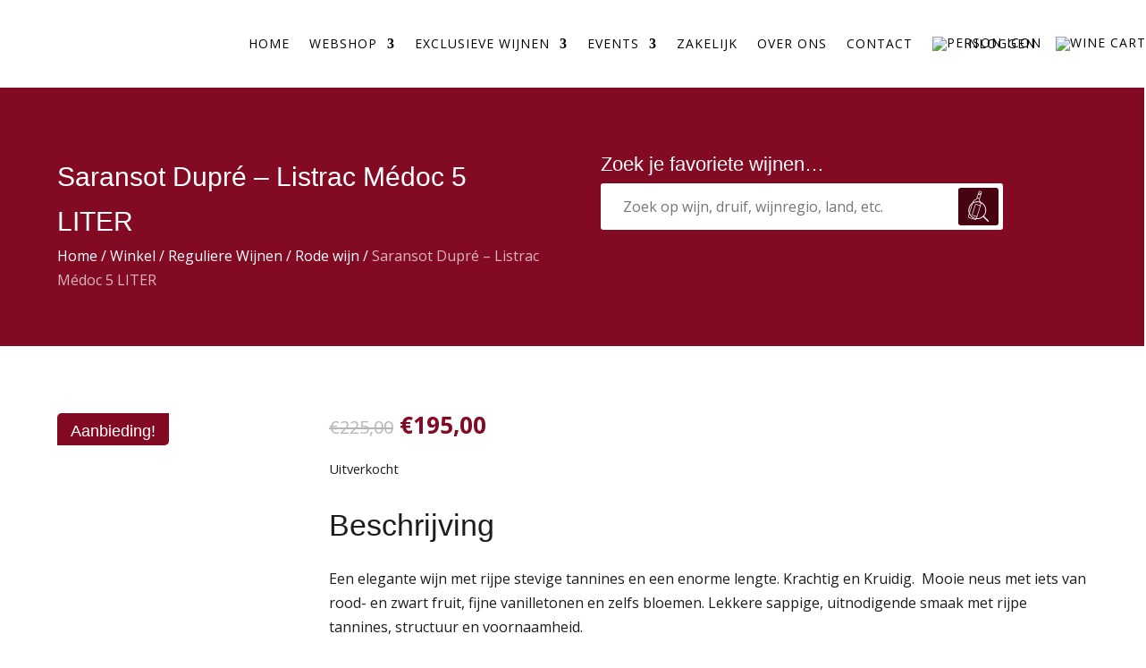

--- FILE ---
content_type: text/html; charset=UTF-8
request_url: https://utregswijnhuis.nl/product/saransot-dupre-listrac-medoc-5-liter/
body_size: 49280
content:
<!DOCTYPE html>
<html lang="nl-NL">
<head>
	<meta charset="UTF-8" />
<meta http-equiv="X-UA-Compatible" content="IE=edge">
<script type="text/javascript">
/* <![CDATA[ */
var gform;gform||(document.addEventListener("gform_main_scripts_loaded",function(){gform.scriptsLoaded=!0}),document.addEventListener("gform/theme/scripts_loaded",function(){gform.themeScriptsLoaded=!0}),window.addEventListener("DOMContentLoaded",function(){gform.domLoaded=!0}),gform={domLoaded:!1,scriptsLoaded:!1,themeScriptsLoaded:!1,isFormEditor:()=>"function"==typeof InitializeEditor,callIfLoaded:function(o){return!(!gform.domLoaded||!gform.scriptsLoaded||!gform.themeScriptsLoaded&&!gform.isFormEditor()||(gform.isFormEditor()&&console.warn("The use of gform.initializeOnLoaded() is deprecated in the form editor context and will be removed in Gravity Forms 3.1."),o(),0))},initializeOnLoaded:function(o){gform.callIfLoaded(o)||(document.addEventListener("gform_main_scripts_loaded",()=>{gform.scriptsLoaded=!0,gform.callIfLoaded(o)}),document.addEventListener("gform/theme/scripts_loaded",()=>{gform.themeScriptsLoaded=!0,gform.callIfLoaded(o)}),window.addEventListener("DOMContentLoaded",()=>{gform.domLoaded=!0,gform.callIfLoaded(o)}))},hooks:{action:{},filter:{}},addAction:function(o,r,e,t){gform.addHook("action",o,r,e,t)},addFilter:function(o,r,e,t){gform.addHook("filter",o,r,e,t)},doAction:function(o){gform.doHook("action",o,arguments)},applyFilters:function(o){return gform.doHook("filter",o,arguments)},removeAction:function(o,r){gform.removeHook("action",o,r)},removeFilter:function(o,r,e){gform.removeHook("filter",o,r,e)},addHook:function(o,r,e,t,n){null==gform.hooks[o][r]&&(gform.hooks[o][r]=[]);var d=gform.hooks[o][r];null==n&&(n=r+"_"+d.length),gform.hooks[o][r].push({tag:n,callable:e,priority:t=null==t?10:t})},doHook:function(r,o,e){var t;if(e=Array.prototype.slice.call(e,1),null!=gform.hooks[r][o]&&((o=gform.hooks[r][o]).sort(function(o,r){return o.priority-r.priority}),o.forEach(function(o){"function"!=typeof(t=o.callable)&&(t=window[t]),"action"==r?t.apply(null,e):e[0]=t.apply(null,e)})),"filter"==r)return e[0]},removeHook:function(o,r,t,n){var e;null!=gform.hooks[o][r]&&(e=(e=gform.hooks[o][r]).filter(function(o,r,e){return!!(null!=n&&n!=o.tag||null!=t&&t!=o.priority)}),gform.hooks[o][r]=e)}});
/* ]]> */
</script>

	<link rel="pingback" href="https://utregswijnhuis.nl/xmlrpc.php" />

	<script type="text/javascript">
		document.documentElement.className = 'js';
	</script>
	
	<style id="et-divi-userfonts">@font-face { font-family: "BourtonBase-web"; font-display: swap;  src: url("https://utregswijnhuis.nl/wp-content/uploads/et-fonts/BourtonBase.otf") format("opentype"); }</style><meta name='robots' content='index, follow, max-image-preview:large, max-snippet:-1, max-video-preview:-1' />

	<!-- This site is optimized with the Yoast SEO plugin v25.9 - https://yoast.com/wordpress/plugins/seo/ -->
	<title>Saransot Dupré - Listrac Médoc  5 LITER - Utregs Wijnhuis</title>
	<link rel="canonical" href="https://utregswijnhuis.nl/product/saransot-dupre-listrac-medoc-5-liter/" />
	<meta property="og:locale" content="nl_NL" />
	<meta property="og:type" content="article" />
	<meta property="og:title" content="Saransot Dupré - Listrac Médoc  5 LITER - Utregs Wijnhuis" />
	<meta property="og:description" content="Oenoloog Yves Raymond is de derde generatie van de familie Raymond, die dit 17 ha. grote wijngoed perfect verzorgt. Hier proef je nog de nostalgie van de Franse bourgeois. Het is er heerlijk toeven. Traditionele aanplant voor Listrac: 56% Merlot, 24% Cabernet Sauvignon, 15% Cabernet Franc, 3% Petit Verdot en 2% Carmenère. Diep donkere wijn afkomstig van zand-, kalk- en kiezelbodem. Mooie neus met iets van rood- en zwart fruit en zelfs bloemen. Lekkere sappige, uitnodigende smaak met rijpe tannines, structuur en voornaamheid. Maakt zijn klasse als Cru Bourgeois meer dan waar. 12 maanden rijping op eikenhouten barriques waarvan jaarlijks 1/3 wordt vernieuwd." />
	<meta property="og:url" content="https://utregswijnhuis.nl/product/saransot-dupre-listrac-medoc-5-liter/" />
	<meta property="og:site_name" content="Utregs Wijnhuis" />
	<meta property="article:modified_time" content="2025-09-03T08:06:01+00:00" />
	<meta property="og:image" content="https://utregswijnhuis.nl/wp-content/uploads/2025/05/saransot-dupre-listrac-medoc-5-liter.png" />
	<meta property="og:image:width" content="400" />
	<meta property="og:image:height" content="400" />
	<meta property="og:image:type" content="image/png" />
	<meta name="twitter:card" content="summary_large_image" />
	<script type="application/ld+json" class="yoast-schema-graph">{"@context":"https://schema.org","@graph":[{"@type":"WebPage","@id":"https://utregswijnhuis.nl/product/saransot-dupre-listrac-medoc-5-liter/","url":"https://utregswijnhuis.nl/product/saransot-dupre-listrac-medoc-5-liter/","name":"Saransot Dupré - Listrac Médoc 5 LITER - Utregs Wijnhuis","isPartOf":{"@id":"https://utregswijnhuis.nl/#website"},"primaryImageOfPage":{"@id":"https://utregswijnhuis.nl/product/saransot-dupre-listrac-medoc-5-liter/#primaryimage"},"image":{"@id":"https://utregswijnhuis.nl/product/saransot-dupre-listrac-medoc-5-liter/#primaryimage"},"thumbnailUrl":"https://utregswijnhuis.nl/wp-content/uploads/2025/05/saransot-dupre-listrac-medoc-5-liter.png","datePublished":"2019-09-25T10:24:23+00:00","dateModified":"2025-09-03T08:06:01+00:00","breadcrumb":{"@id":"https://utregswijnhuis.nl/product/saransot-dupre-listrac-medoc-5-liter/#breadcrumb"},"inLanguage":"nl-NL","potentialAction":[{"@type":"ReadAction","target":["https://utregswijnhuis.nl/product/saransot-dupre-listrac-medoc-5-liter/"]}]},{"@type":"ImageObject","inLanguage":"nl-NL","@id":"https://utregswijnhuis.nl/product/saransot-dupre-listrac-medoc-5-liter/#primaryimage","url":"https://utregswijnhuis.nl/wp-content/uploads/2025/05/saransot-dupre-listrac-medoc-5-liter.png","contentUrl":"https://utregswijnhuis.nl/wp-content/uploads/2025/05/saransot-dupre-listrac-medoc-5-liter.png","width":400,"height":400},{"@type":"BreadcrumbList","@id":"https://utregswijnhuis.nl/product/saransot-dupre-listrac-medoc-5-liter/#breadcrumb","itemListElement":[{"@type":"ListItem","position":1,"name":"Homepage","item":"https://utregswijnhuis.nl/"},{"@type":"ListItem","position":2,"name":"Winkel","item":"https://utregswijnhuis.nl/winkel/"},{"@type":"ListItem","position":3,"name":"Saransot Dupré &#8211; Listrac Médoc 5 LITER"}]},{"@type":"WebSite","@id":"https://utregswijnhuis.nl/#website","url":"https://utregswijnhuis.nl/","name":"Utregs Wijnhuis","description":"","potentialAction":[{"@type":"SearchAction","target":{"@type":"EntryPoint","urlTemplate":"https://utregswijnhuis.nl/?s={search_term_string}"},"query-input":{"@type":"PropertyValueSpecification","valueRequired":true,"valueName":"search_term_string"}}],"inLanguage":"nl-NL"}]}</script>
	<!-- / Yoast SEO plugin. -->


<link rel='dns-prefetch' href='//www.google.com' />
<link rel='dns-prefetch' href='//fonts.googleapis.com' />
<link rel='dns-prefetch' href='//www.googletagmanager.com' />
<link rel="alternate" type="application/rss+xml" title="Utregs Wijnhuis &raquo; feed" href="https://utregswijnhuis.nl/feed/" />
<meta content="Divi Child v.1.0.0" name="generator"/>
<link rel='stylesheet' id='wp-block-library-css' href='https://utregswijnhuis.nl/wp-includes/css/dist/block-library/style.min.css?ver=6.8.3' type='text/css' media='all' />
<style id='wp-block-library-theme-inline-css' type='text/css'>
.wp-block-audio :where(figcaption){color:#555;font-size:13px;text-align:center}.is-dark-theme .wp-block-audio :where(figcaption){color:#ffffffa6}.wp-block-audio{margin:0 0 1em}.wp-block-code{border:1px solid #ccc;border-radius:4px;font-family:Menlo,Consolas,monaco,monospace;padding:.8em 1em}.wp-block-embed :where(figcaption){color:#555;font-size:13px;text-align:center}.is-dark-theme .wp-block-embed :where(figcaption){color:#ffffffa6}.wp-block-embed{margin:0 0 1em}.blocks-gallery-caption{color:#555;font-size:13px;text-align:center}.is-dark-theme .blocks-gallery-caption{color:#ffffffa6}:root :where(.wp-block-image figcaption){color:#555;font-size:13px;text-align:center}.is-dark-theme :root :where(.wp-block-image figcaption){color:#ffffffa6}.wp-block-image{margin:0 0 1em}.wp-block-pullquote{border-bottom:4px solid;border-top:4px solid;color:currentColor;margin-bottom:1.75em}.wp-block-pullquote cite,.wp-block-pullquote footer,.wp-block-pullquote__citation{color:currentColor;font-size:.8125em;font-style:normal;text-transform:uppercase}.wp-block-quote{border-left:.25em solid;margin:0 0 1.75em;padding-left:1em}.wp-block-quote cite,.wp-block-quote footer{color:currentColor;font-size:.8125em;font-style:normal;position:relative}.wp-block-quote:where(.has-text-align-right){border-left:none;border-right:.25em solid;padding-left:0;padding-right:1em}.wp-block-quote:where(.has-text-align-center){border:none;padding-left:0}.wp-block-quote.is-large,.wp-block-quote.is-style-large,.wp-block-quote:where(.is-style-plain){border:none}.wp-block-search .wp-block-search__label{font-weight:700}.wp-block-search__button{border:1px solid #ccc;padding:.375em .625em}:where(.wp-block-group.has-background){padding:1.25em 2.375em}.wp-block-separator.has-css-opacity{opacity:.4}.wp-block-separator{border:none;border-bottom:2px solid;margin-left:auto;margin-right:auto}.wp-block-separator.has-alpha-channel-opacity{opacity:1}.wp-block-separator:not(.is-style-wide):not(.is-style-dots){width:100px}.wp-block-separator.has-background:not(.is-style-dots){border-bottom:none;height:1px}.wp-block-separator.has-background:not(.is-style-wide):not(.is-style-dots){height:2px}.wp-block-table{margin:0 0 1em}.wp-block-table td,.wp-block-table th{word-break:normal}.wp-block-table :where(figcaption){color:#555;font-size:13px;text-align:center}.is-dark-theme .wp-block-table :where(figcaption){color:#ffffffa6}.wp-block-video :where(figcaption){color:#555;font-size:13px;text-align:center}.is-dark-theme .wp-block-video :where(figcaption){color:#ffffffa6}.wp-block-video{margin:0 0 1em}:root :where(.wp-block-template-part.has-background){margin-bottom:0;margin-top:0;padding:1.25em 2.375em}
</style>
<style id='safe-svg-svg-icon-style-inline-css' type='text/css'>
.safe-svg-cover{text-align:center}.safe-svg-cover .safe-svg-inside{display:inline-block;max-width:100%}.safe-svg-cover svg{fill:currentColor;height:100%;max-height:100%;max-width:100%;width:100%}

</style>
<link rel='stylesheet' id='wp-components-css' href='https://utregswijnhuis.nl/wp-includes/css/dist/components/style.min.css?ver=6.8.3' type='text/css' media='all' />
<link rel='stylesheet' id='wp-preferences-css' href='https://utregswijnhuis.nl/wp-includes/css/dist/preferences/style.min.css?ver=6.8.3' type='text/css' media='all' />
<link rel='stylesheet' id='wp-block-editor-css' href='https://utregswijnhuis.nl/wp-includes/css/dist/block-editor/style.min.css?ver=6.8.3' type='text/css' media='all' />
<link rel='stylesheet' id='popup-maker-block-library-style-css' href='https://utregswijnhuis.nl/wp-content/plugins/popup-maker/dist/packages/block-library-style.css?ver=dbea705cfafe089d65f1' type='text/css' media='all' />
<style id='global-styles-inline-css' type='text/css'>
:root{--wp--preset--aspect-ratio--square: 1;--wp--preset--aspect-ratio--4-3: 4/3;--wp--preset--aspect-ratio--3-4: 3/4;--wp--preset--aspect-ratio--3-2: 3/2;--wp--preset--aspect-ratio--2-3: 2/3;--wp--preset--aspect-ratio--16-9: 16/9;--wp--preset--aspect-ratio--9-16: 9/16;--wp--preset--color--black: #000000;--wp--preset--color--cyan-bluish-gray: #abb8c3;--wp--preset--color--white: #ffffff;--wp--preset--color--pale-pink: #f78da7;--wp--preset--color--vivid-red: #cf2e2e;--wp--preset--color--luminous-vivid-orange: #ff6900;--wp--preset--color--luminous-vivid-amber: #fcb900;--wp--preset--color--light-green-cyan: #7bdcb5;--wp--preset--color--vivid-green-cyan: #00d084;--wp--preset--color--pale-cyan-blue: #8ed1fc;--wp--preset--color--vivid-cyan-blue: #0693e3;--wp--preset--color--vivid-purple: #9b51e0;--wp--preset--gradient--vivid-cyan-blue-to-vivid-purple: linear-gradient(135deg,rgba(6,147,227,1) 0%,rgb(155,81,224) 100%);--wp--preset--gradient--light-green-cyan-to-vivid-green-cyan: linear-gradient(135deg,rgb(122,220,180) 0%,rgb(0,208,130) 100%);--wp--preset--gradient--luminous-vivid-amber-to-luminous-vivid-orange: linear-gradient(135deg,rgba(252,185,0,1) 0%,rgba(255,105,0,1) 100%);--wp--preset--gradient--luminous-vivid-orange-to-vivid-red: linear-gradient(135deg,rgba(255,105,0,1) 0%,rgb(207,46,46) 100%);--wp--preset--gradient--very-light-gray-to-cyan-bluish-gray: linear-gradient(135deg,rgb(238,238,238) 0%,rgb(169,184,195) 100%);--wp--preset--gradient--cool-to-warm-spectrum: linear-gradient(135deg,rgb(74,234,220) 0%,rgb(151,120,209) 20%,rgb(207,42,186) 40%,rgb(238,44,130) 60%,rgb(251,105,98) 80%,rgb(254,248,76) 100%);--wp--preset--gradient--blush-light-purple: linear-gradient(135deg,rgb(255,206,236) 0%,rgb(152,150,240) 100%);--wp--preset--gradient--blush-bordeaux: linear-gradient(135deg,rgb(254,205,165) 0%,rgb(254,45,45) 50%,rgb(107,0,62) 100%);--wp--preset--gradient--luminous-dusk: linear-gradient(135deg,rgb(255,203,112) 0%,rgb(199,81,192) 50%,rgb(65,88,208) 100%);--wp--preset--gradient--pale-ocean: linear-gradient(135deg,rgb(255,245,203) 0%,rgb(182,227,212) 50%,rgb(51,167,181) 100%);--wp--preset--gradient--electric-grass: linear-gradient(135deg,rgb(202,248,128) 0%,rgb(113,206,126) 100%);--wp--preset--gradient--midnight: linear-gradient(135deg,rgb(2,3,129) 0%,rgb(40,116,252) 100%);--wp--preset--font-size--small: 13px;--wp--preset--font-size--medium: 20px;--wp--preset--font-size--large: 36px;--wp--preset--font-size--x-large: 42px;--wp--preset--spacing--20: 0.44rem;--wp--preset--spacing--30: 0.67rem;--wp--preset--spacing--40: 1rem;--wp--preset--spacing--50: 1.5rem;--wp--preset--spacing--60: 2.25rem;--wp--preset--spacing--70: 3.38rem;--wp--preset--spacing--80: 5.06rem;--wp--preset--shadow--natural: 6px 6px 9px rgba(0, 0, 0, 0.2);--wp--preset--shadow--deep: 12px 12px 50px rgba(0, 0, 0, 0.4);--wp--preset--shadow--sharp: 6px 6px 0px rgba(0, 0, 0, 0.2);--wp--preset--shadow--outlined: 6px 6px 0px -3px rgba(255, 255, 255, 1), 6px 6px rgba(0, 0, 0, 1);--wp--preset--shadow--crisp: 6px 6px 0px rgba(0, 0, 0, 1);}:root { --wp--style--global--content-size: 823px;--wp--style--global--wide-size: 1080px; }:where(body) { margin: 0; }.wp-site-blocks > .alignleft { float: left; margin-right: 2em; }.wp-site-blocks > .alignright { float: right; margin-left: 2em; }.wp-site-blocks > .aligncenter { justify-content: center; margin-left: auto; margin-right: auto; }:where(.is-layout-flex){gap: 0.5em;}:where(.is-layout-grid){gap: 0.5em;}.is-layout-flow > .alignleft{float: left;margin-inline-start: 0;margin-inline-end: 2em;}.is-layout-flow > .alignright{float: right;margin-inline-start: 2em;margin-inline-end: 0;}.is-layout-flow > .aligncenter{margin-left: auto !important;margin-right: auto !important;}.is-layout-constrained > .alignleft{float: left;margin-inline-start: 0;margin-inline-end: 2em;}.is-layout-constrained > .alignright{float: right;margin-inline-start: 2em;margin-inline-end: 0;}.is-layout-constrained > .aligncenter{margin-left: auto !important;margin-right: auto !important;}.is-layout-constrained > :where(:not(.alignleft):not(.alignright):not(.alignfull)){max-width: var(--wp--style--global--content-size);margin-left: auto !important;margin-right: auto !important;}.is-layout-constrained > .alignwide{max-width: var(--wp--style--global--wide-size);}body .is-layout-flex{display: flex;}.is-layout-flex{flex-wrap: wrap;align-items: center;}.is-layout-flex > :is(*, div){margin: 0;}body .is-layout-grid{display: grid;}.is-layout-grid > :is(*, div){margin: 0;}body{padding-top: 0px;padding-right: 0px;padding-bottom: 0px;padding-left: 0px;}:root :where(.wp-element-button, .wp-block-button__link){background-color: #32373c;border-width: 0;color: #fff;font-family: inherit;font-size: inherit;line-height: inherit;padding: calc(0.667em + 2px) calc(1.333em + 2px);text-decoration: none;}.has-black-color{color: var(--wp--preset--color--black) !important;}.has-cyan-bluish-gray-color{color: var(--wp--preset--color--cyan-bluish-gray) !important;}.has-white-color{color: var(--wp--preset--color--white) !important;}.has-pale-pink-color{color: var(--wp--preset--color--pale-pink) !important;}.has-vivid-red-color{color: var(--wp--preset--color--vivid-red) !important;}.has-luminous-vivid-orange-color{color: var(--wp--preset--color--luminous-vivid-orange) !important;}.has-luminous-vivid-amber-color{color: var(--wp--preset--color--luminous-vivid-amber) !important;}.has-light-green-cyan-color{color: var(--wp--preset--color--light-green-cyan) !important;}.has-vivid-green-cyan-color{color: var(--wp--preset--color--vivid-green-cyan) !important;}.has-pale-cyan-blue-color{color: var(--wp--preset--color--pale-cyan-blue) !important;}.has-vivid-cyan-blue-color{color: var(--wp--preset--color--vivid-cyan-blue) !important;}.has-vivid-purple-color{color: var(--wp--preset--color--vivid-purple) !important;}.has-black-background-color{background-color: var(--wp--preset--color--black) !important;}.has-cyan-bluish-gray-background-color{background-color: var(--wp--preset--color--cyan-bluish-gray) !important;}.has-white-background-color{background-color: var(--wp--preset--color--white) !important;}.has-pale-pink-background-color{background-color: var(--wp--preset--color--pale-pink) !important;}.has-vivid-red-background-color{background-color: var(--wp--preset--color--vivid-red) !important;}.has-luminous-vivid-orange-background-color{background-color: var(--wp--preset--color--luminous-vivid-orange) !important;}.has-luminous-vivid-amber-background-color{background-color: var(--wp--preset--color--luminous-vivid-amber) !important;}.has-light-green-cyan-background-color{background-color: var(--wp--preset--color--light-green-cyan) !important;}.has-vivid-green-cyan-background-color{background-color: var(--wp--preset--color--vivid-green-cyan) !important;}.has-pale-cyan-blue-background-color{background-color: var(--wp--preset--color--pale-cyan-blue) !important;}.has-vivid-cyan-blue-background-color{background-color: var(--wp--preset--color--vivid-cyan-blue) !important;}.has-vivid-purple-background-color{background-color: var(--wp--preset--color--vivid-purple) !important;}.has-black-border-color{border-color: var(--wp--preset--color--black) !important;}.has-cyan-bluish-gray-border-color{border-color: var(--wp--preset--color--cyan-bluish-gray) !important;}.has-white-border-color{border-color: var(--wp--preset--color--white) !important;}.has-pale-pink-border-color{border-color: var(--wp--preset--color--pale-pink) !important;}.has-vivid-red-border-color{border-color: var(--wp--preset--color--vivid-red) !important;}.has-luminous-vivid-orange-border-color{border-color: var(--wp--preset--color--luminous-vivid-orange) !important;}.has-luminous-vivid-amber-border-color{border-color: var(--wp--preset--color--luminous-vivid-amber) !important;}.has-light-green-cyan-border-color{border-color: var(--wp--preset--color--light-green-cyan) !important;}.has-vivid-green-cyan-border-color{border-color: var(--wp--preset--color--vivid-green-cyan) !important;}.has-pale-cyan-blue-border-color{border-color: var(--wp--preset--color--pale-cyan-blue) !important;}.has-vivid-cyan-blue-border-color{border-color: var(--wp--preset--color--vivid-cyan-blue) !important;}.has-vivid-purple-border-color{border-color: var(--wp--preset--color--vivid-purple) !important;}.has-vivid-cyan-blue-to-vivid-purple-gradient-background{background: var(--wp--preset--gradient--vivid-cyan-blue-to-vivid-purple) !important;}.has-light-green-cyan-to-vivid-green-cyan-gradient-background{background: var(--wp--preset--gradient--light-green-cyan-to-vivid-green-cyan) !important;}.has-luminous-vivid-amber-to-luminous-vivid-orange-gradient-background{background: var(--wp--preset--gradient--luminous-vivid-amber-to-luminous-vivid-orange) !important;}.has-luminous-vivid-orange-to-vivid-red-gradient-background{background: var(--wp--preset--gradient--luminous-vivid-orange-to-vivid-red) !important;}.has-very-light-gray-to-cyan-bluish-gray-gradient-background{background: var(--wp--preset--gradient--very-light-gray-to-cyan-bluish-gray) !important;}.has-cool-to-warm-spectrum-gradient-background{background: var(--wp--preset--gradient--cool-to-warm-spectrum) !important;}.has-blush-light-purple-gradient-background{background: var(--wp--preset--gradient--blush-light-purple) !important;}.has-blush-bordeaux-gradient-background{background: var(--wp--preset--gradient--blush-bordeaux) !important;}.has-luminous-dusk-gradient-background{background: var(--wp--preset--gradient--luminous-dusk) !important;}.has-pale-ocean-gradient-background{background: var(--wp--preset--gradient--pale-ocean) !important;}.has-electric-grass-gradient-background{background: var(--wp--preset--gradient--electric-grass) !important;}.has-midnight-gradient-background{background: var(--wp--preset--gradient--midnight) !important;}.has-small-font-size{font-size: var(--wp--preset--font-size--small) !important;}.has-medium-font-size{font-size: var(--wp--preset--font-size--medium) !important;}.has-large-font-size{font-size: var(--wp--preset--font-size--large) !important;}.has-x-large-font-size{font-size: var(--wp--preset--font-size--x-large) !important;}
:where(.wp-block-post-template.is-layout-flex){gap: 1.25em;}:where(.wp-block-post-template.is-layout-grid){gap: 1.25em;}
:where(.wp-block-columns.is-layout-flex){gap: 2em;}:where(.wp-block-columns.is-layout-grid){gap: 2em;}
:root :where(.wp-block-pullquote){font-size: 1.5em;line-height: 1.6;}
</style>
<style id='age-gate-custom-inline-css' type='text/css'>
:root{--ag-background-color: rgba(0,0,0,1);--ag-background-image-position: center center;--ag-background-image-opacity: 1;--ag-form-background: rgba(0,0,0,1);--ag-text-color: #ffffff;--ag-blur: 5px;}
</style>
<link rel='stylesheet' id='age-gate-css' href='https://utregswijnhuis.nl/wp-content/plugins/age-gate/dist/main.css?ver=3.7.1' type='text/css' media='all' />
<style id='age-gate-options-inline-css' type='text/css'>
:root{--ag-background-color: rgba(0,0,0,1);--ag-background-image-position: center center;--ag-background-image-opacity: 1;--ag-form-background: rgba(0,0,0,1);--ag-text-color: #ffffff;--ag-blur: 5px;}
</style>
<link rel='stylesheet' id='dgcm-builder-styles-css' href='https://utregswijnhuis.nl/wp-content/plugins/dg-cpt-modules-kv6ool/assets/css/dg-builder.css?ver=2.0.0' type='text/css' media='all' />
<link rel='stylesheet' id='dgcm-lib-styles-css' href='https://utregswijnhuis.nl/wp-content/plugins/dg-cpt-modules-kv6ool/assets/css/lib/dg_library_style.css?ver=2.0.0' type='text/css' media='all' />
<link rel='stylesheet' id='swipe-style-css' href='https://utregswijnhuis.nl/wp-content/plugins/dg-product-carousel/styles/swiper.min.css?ver=6.8.3' type='text/css' media='all' />
<link rel='stylesheet' id='wtfy-breadcrumbs-css' href='https://utregswijnhuis.nl/wp-content/plugins/webtify-breadcrumbs-1.0.1/style.css?ver=6.8.3' type='text/css' media='all' />
<link rel='stylesheet' id='photoswipe-css' href='https://utregswijnhuis.nl/wp-content/plugins/woocommerce/assets/css/photoswipe/photoswipe.min.css?ver=10.4.3' type='text/css' media='all' />
<link rel='stylesheet' id='photoswipe-default-skin-css' href='https://utregswijnhuis.nl/wp-content/plugins/woocommerce/assets/css/photoswipe/default-skin/default-skin.min.css?ver=10.4.3' type='text/css' media='all' />
<link rel='stylesheet' id='woocommerce-layout-css' href='https://utregswijnhuis.nl/wp-content/plugins/woocommerce/assets/css/woocommerce-layout.css?ver=10.4.3' type='text/css' media='all' />
<link rel='stylesheet' id='woocommerce-smallscreen-css' href='https://utregswijnhuis.nl/wp-content/plugins/woocommerce/assets/css/woocommerce-smallscreen.css?ver=10.4.3' type='text/css' media='only screen and (max-width: 768px)' />
<link rel='stylesheet' id='woocommerce-general-css' href='https://utregswijnhuis.nl/wp-content/plugins/woocommerce/assets/css/woocommerce.css?ver=10.4.3' type='text/css' media='all' />
<style id='woocommerce-inline-inline-css' type='text/css'>
.woocommerce form .form-row .required { visibility: visible; }
</style>
<link rel='stylesheet' id='select2-css' href='https://utregswijnhuis.nl/wp-content/plugins/woocommerce/assets/css/select2.css?ver=10.4.3' type='text/css' media='all' />
<link rel='stylesheet' id='xoo-wsc-fonts-css' href='https://utregswijnhuis.nl/wp-content/plugins/woocommerce-side-cart-premium/assets/css/xoo-wsc-fonts.css?ver=3.0' type='text/css' media='all' />
<link rel='stylesheet' id='xoo-wsc-style-css' href='https://utregswijnhuis.nl/wp-content/plugins/woocommerce-side-cart-premium/assets/css/xoo-wsc-style.css?ver=3.0' type='text/css' media='all' />
<style id='xoo-wsc-style-inline-css' type='text/css'>

.xoo-wsc-sp-left-col img{
	max-width: 80px;
}

.xoo-wsc-sp-right-col{
	font-size: 14px;
}

.xoo-wsc-sp-container{
	background-color: #eee;
}



.xoo-wsc-ft-buttons-cont a.xoo-wsc-ft-btn {
	background-color: #000000;
	color: #ffffff;
	border: 1px solid #000000;
}

 

.xoo-wsc-footer{
	background-color: #ffffff;
	color: #000000;
	padding: 10px 20px;
}

.xoo-wsc-footer, .xoo-wsc-footer a, .xoo-wsc-footer .amount{
	font-size: 15px;
}

.xoo-wsc-ft-buttons-cont{
	grid-template-columns: auto;
}

.xoo-wsc-basket{
	bottom: 10px;
	right: 0px;
	background-color: #ffffff;
	color: #000000;
	box-shadow: 0px 0px 15px rgba(0,0,0,0.15);
}

.xoo-wsc-items-count{
	top: -15px;
	left: -15px;
}

.xoo-wsc-items-count, .xoo-wsc-sc-count{
	background-color: #000000;
	color: #ffffff;
}

.xoo-wsc-container, .xoo-wsc-slider{
	max-width: 350px;
	right: -350px;
	top: 0;bottom: 0;
	bottom: 0;
	font-family: }


.xoo-wsc-cart-active .xoo-wsc-container, .xoo-wsc-slider-active .xoo-wsc-slider{
	right: 0;
}

.xoo-wsc-cart-active .xoo-wsc-basket{
	right: 350px;
}

.xoo-wsc-slider{
	right: -350px;
}

span.xoo-wsch-close {
    font-size: 16px;
    right: 10px;
}

.xoo-wsch-top{
	justify-content: center;
}

.xoo-wsch-text{
	font-size: 20px;
}

.xoo-wsc-header{
	color: #000000;
	background-color: #ffffff;
}

.xoo-wsc-sb-bar > span{
	background-color: ;
}

.xoo-wsc-body{
	background-color: #ffffff;
}

.xoo-wsc-body, .xoo-wsc-body span.amount, .xoo-wsc-body a{
	font-size: 16px;
	color: #000000;
}

.xoo-wsc-product{
	padding: 20px 15px;
}

.xoo-wsc-img-col{
	width: 30%;
}
.xoo-wsc-sum-col{
	width: 70%;
}

.xoo-wsc-sum-col{
	justify-content: center;
}

/***** Quantity *****/

.xoo-wsc-qty-box{
	max-width: 75px;
}

.xoo-wsc-qty-box.xoo-wsc-qtb-square{
	border-color: #000000;
}

input[type="number"].xoo-wsc-qty{
	border-color: #000000;
	background-color: #ffffff;
	color: #000000;
	height: 28px;
	line-height: 28px;
}

input[type="number"].xoo-wsc-qty, .xoo-wsc-qtb-square{
	border-width: 1px;
	border-style: solid;
}
.xoo-wsc-chng{
	background-color: #ffffff;
	color: #000000;
}
</style>
<link rel='stylesheet' id='Divi CPT Modules-styles-css' href='https://utregswijnhuis.nl/wp-content/plugins/dg-cpt-modules-kv6ool/styles/style.min.css?ver=2.0.0' type='text/css' media='all' />
<link rel='stylesheet' id='dg-product-carousel-styles-css' href='https://utregswijnhuis.nl/wp-content/plugins/dg-product-carousel/styles/style.min.css?ver=2.0.1' type='text/css' media='all' />
<link rel='stylesheet' id='et-builder-googlefonts-cached-css' href='https://fonts.googleapis.com/css?family=Open+Sans:300,regular,500,600,700,800,300italic,italic,500italic,600italic,700italic,800italic|Lexend:100,200,300,regular,500,600,700,800,900&#038;subset=latin,latin-ext&#038;display=swap' type='text/css' media='all' />
<link rel='stylesheet' id='divi-style-parent-css' href='https://utregswijnhuis.nl/wp-content/themes/Divi/style-static.min.css?ver=4.27.4' type='text/css' media='all' />
<link rel='stylesheet' id='wtfy-search-suggestions-style-css' href='https://utregswijnhuis.nl/wp-content/themes/divi-child/assets/css/wtfy-search.css?ver=1758786679' type='text/css' media='all' />
<link rel='stylesheet' id='divi-style-pum-css' href='https://utregswijnhuis.nl/wp-content/themes/divi-child/style.css?ver=4.27.4' type='text/css' media='all' />
<script type="text/javascript" src="https://utregswijnhuis.nl/wp-includes/js/jquery/jquery.min.js?ver=3.7.1" id="jquery-core-js"></script>
<script type="text/javascript" src="https://utregswijnhuis.nl/wp-includes/js/jquery/jquery-migrate.min.js?ver=3.4.1" id="jquery-migrate-js"></script>
<script type="text/javascript" src="https://utregswijnhuis.nl/wp-content/plugins/woocommerce/assets/js/jquery-blockui/jquery.blockUI.min.js?ver=2.7.0-wc.10.4.3" id="wc-jquery-blockui-js" defer="defer" data-wp-strategy="defer"></script>
<script type="text/javascript" id="wc-add-to-cart-js-extra">
/* <![CDATA[ */
var wc_add_to_cart_params = {"ajax_url":"\/wp-admin\/admin-ajax.php","wc_ajax_url":"\/?wc-ajax=%%endpoint%%","i18n_view_cart":"Bekijk winkelwagen","cart_url":"https:\/\/utregswijnhuis.nl\/winkelwagen\/","is_cart":"","cart_redirect_after_add":"no"};
/* ]]> */
</script>
<script type="text/javascript" src="https://utregswijnhuis.nl/wp-content/plugins/woocommerce/assets/js/frontend/add-to-cart.min.js?ver=10.4.3" id="wc-add-to-cart-js" defer="defer" data-wp-strategy="defer"></script>
<script type="text/javascript" src="https://utregswijnhuis.nl/wp-content/plugins/woocommerce/assets/js/zoom/jquery.zoom.min.js?ver=1.7.21-wc.10.4.3" id="wc-zoom-js" defer="defer" data-wp-strategy="defer"></script>
<script type="text/javascript" src="https://utregswijnhuis.nl/wp-content/plugins/woocommerce/assets/js/flexslider/jquery.flexslider.min.js?ver=2.7.2-wc.10.4.3" id="wc-flexslider-js" defer="defer" data-wp-strategy="defer"></script>
<script type="text/javascript" src="https://utregswijnhuis.nl/wp-content/plugins/woocommerce/assets/js/photoswipe/photoswipe.min.js?ver=4.1.1-wc.10.4.3" id="wc-photoswipe-js" defer="defer" data-wp-strategy="defer"></script>
<script type="text/javascript" src="https://utregswijnhuis.nl/wp-content/plugins/woocommerce/assets/js/photoswipe/photoswipe-ui-default.min.js?ver=4.1.1-wc.10.4.3" id="wc-photoswipe-ui-default-js" defer="defer" data-wp-strategy="defer"></script>
<script type="text/javascript" id="wc-single-product-js-extra">
/* <![CDATA[ */
var wc_single_product_params = {"i18n_required_rating_text":"Selecteer een waardering","i18n_rating_options":["1 van de 5 sterren","2 van de 5 sterren","3 van de 5 sterren","4 van de 5 sterren","5 van de 5 sterren"],"i18n_product_gallery_trigger_text":"Afbeeldinggalerij in volledig scherm bekijken","review_rating_required":"yes","flexslider":{"rtl":false,"animation":"slide","smoothHeight":true,"directionNav":false,"controlNav":"thumbnails","slideshow":false,"animationSpeed":500,"animationLoop":false,"allowOneSlide":false},"zoom_enabled":"1","zoom_options":[],"photoswipe_enabled":"1","photoswipe_options":{"shareEl":false,"closeOnScroll":false,"history":false,"hideAnimationDuration":0,"showAnimationDuration":0},"flexslider_enabled":"1"};
/* ]]> */
</script>
<script type="text/javascript" src="https://utregswijnhuis.nl/wp-content/plugins/woocommerce/assets/js/frontend/single-product.min.js?ver=10.4.3" id="wc-single-product-js" defer="defer" data-wp-strategy="defer"></script>
<script type="text/javascript" src="https://utregswijnhuis.nl/wp-content/plugins/woocommerce/assets/js/js-cookie/js.cookie.min.js?ver=2.1.4-wc.10.4.3" id="wc-js-cookie-js" defer="defer" data-wp-strategy="defer"></script>
<script type="text/javascript" id="woocommerce-js-extra">
/* <![CDATA[ */
var woocommerce_params = {"ajax_url":"\/wp-admin\/admin-ajax.php","wc_ajax_url":"\/?wc-ajax=%%endpoint%%","i18n_password_show":"Wachtwoord weergeven","i18n_password_hide":"Wachtwoord verbergen"};
/* ]]> */
</script>
<script type="text/javascript" src="https://utregswijnhuis.nl/wp-content/plugins/woocommerce/assets/js/frontend/woocommerce.min.js?ver=10.4.3" id="woocommerce-js" defer="defer" data-wp-strategy="defer"></script>
<link rel="https://api.w.org/" href="https://utregswijnhuis.nl/wp-json/" /><link rel="alternate" title="JSON" type="application/json" href="https://utregswijnhuis.nl/wp-json/wp/v2/product/1683" /><link rel="EditURI" type="application/rsd+xml" title="RSD" href="https://utregswijnhuis.nl/xmlrpc.php?rsd" />
<meta name="generator" content="WordPress 6.8.3" />
<meta name="generator" content="WooCommerce 10.4.3" />
<link rel='shortlink' href='https://utregswijnhuis.nl/?p=1683' />
<link rel="alternate" title="oEmbed (JSON)" type="application/json+oembed" href="https://utregswijnhuis.nl/wp-json/oembed/1.0/embed?url=https%3A%2F%2Futregswijnhuis.nl%2Fproduct%2Fsaransot-dupre-listrac-medoc-5-liter%2F" />
<link rel="alternate" title="oEmbed (XML)" type="text/xml+oembed" href="https://utregswijnhuis.nl/wp-json/oembed/1.0/embed?url=https%3A%2F%2Futregswijnhuis.nl%2Fproduct%2Fsaransot-dupre-listrac-medoc-5-liter%2F&#038;format=xml" />
<meta name="generator" content="Site Kit by Google 1.161.0" /><style type="text/css">
        :root {
            --wtfy-primary-color: #1c1c1c;
        }
    </style><meta name="viewport" content="width=device-width, initial-scale=1.0, maximum-scale=1.0, user-scalable=0" />	<noscript><style>.woocommerce-product-gallery{ opacity: 1 !important; }</style></noscript>
	<!-- Changes the theme color of safari on your phone -->
<meta name="theme-color" content="#ffffff">

<!-- Removes the default safari phone number styling -->
<meta name="format-detection" content="telephone=no">

<!-- Remove the default menu transition when loading the page -->
<style>
	header a { transition: none !important; }
</style><link rel="icon" href="https://utregswijnhuis.nl/wp-content/uploads/2024/12/cropped-utregs-wijnhuis-favicon-1-32x32.jpg" sizes="32x32" />
<link rel="icon" href="https://utregswijnhuis.nl/wp-content/uploads/2024/12/cropped-utregs-wijnhuis-favicon-1-192x192.jpg" sizes="192x192" />
<link rel="apple-touch-icon" href="https://utregswijnhuis.nl/wp-content/uploads/2024/12/cropped-utregs-wijnhuis-favicon-1-180x180.jpg" />
<meta name="msapplication-TileImage" content="https://utregswijnhuis.nl/wp-content/uploads/2024/12/cropped-utregs-wijnhuis-favicon-1-270x270.jpg" />
<style id="et-divi-customizer-global-cached-inline-styles">body,.et_pb_column_1_2 .et_quote_content blockquote cite,.et_pb_column_1_2 .et_link_content a.et_link_main_url,.et_pb_column_1_3 .et_quote_content blockquote cite,.et_pb_column_3_8 .et_quote_content blockquote cite,.et_pb_column_1_4 .et_quote_content blockquote cite,.et_pb_blog_grid .et_quote_content blockquote cite,.et_pb_column_1_3 .et_link_content a.et_link_main_url,.et_pb_column_3_8 .et_link_content a.et_link_main_url,.et_pb_column_1_4 .et_link_content a.et_link_main_url,.et_pb_blog_grid .et_link_content a.et_link_main_url,body .et_pb_bg_layout_light .et_pb_post p,body .et_pb_bg_layout_dark .et_pb_post p{font-size:16px}.et_pb_slide_content,.et_pb_best_value{font-size:18px}body{color:#1c1c1c}h1,h2,h3,h4,h5,h6{color:#1c1c1c}body,.et_pb_column_1_2 .et_quote_content blockquote cite,.et_pb_column_1_2 .et_link_content a.et_link_main_url,.et_pb_column_1_3 .et_quote_content blockquote cite,.et_pb_column_3_8 .et_quote_content blockquote cite,.et_pb_column_1_4 .et_quote_content blockquote cite,.et_pb_blog_grid .et_quote_content blockquote cite,.et_pb_column_1_3 .et_link_content a.et_link_main_url,.et_pb_column_3_8 .et_link_content a.et_link_main_url,.et_pb_column_1_4 .et_link_content a.et_link_main_url,.et_pb_blog_grid .et_link_content a.et_link_main_url,body .et_pb_bg_layout_light .et_pb_post p,body .et_pb_bg_layout_dark .et_pb_post p{font-weight:400}.et_pb_slide_content,.et_pb_best_value{font-weight:400}.woocommerce #respond input#submit,.woocommerce-page #respond input#submit,.woocommerce #content input.button,.woocommerce-page #content input.button,.woocommerce-message,.woocommerce-error,.woocommerce-info{background:#ffffff!important}#et_search_icon:hover,.mobile_menu_bar:before,.mobile_menu_bar:after,.et_toggle_slide_menu:after,.et-social-icon a:hover,.et_pb_sum,.et_pb_pricing li a,.et_pb_pricing_table_button,.et_overlay:before,.entry-summary p.price ins,.woocommerce div.product span.price,.woocommerce-page div.product span.price,.woocommerce #content div.product span.price,.woocommerce-page #content div.product span.price,.woocommerce div.product p.price,.woocommerce-page div.product p.price,.woocommerce #content div.product p.price,.woocommerce-page #content div.product p.price,.et_pb_member_social_links a:hover,.woocommerce .star-rating span:before,.woocommerce-page .star-rating span:before,.et_pb_widget li a:hover,.et_pb_filterable_portfolio .et_pb_portfolio_filters li a.active,.et_pb_filterable_portfolio .et_pb_portofolio_pagination ul li a.active,.et_pb_gallery .et_pb_gallery_pagination ul li a.active,.wp-pagenavi span.current,.wp-pagenavi a:hover,.nav-single a,.tagged_as a,.posted_in a{color:#ffffff}.et_pb_contact_submit,.et_password_protected_form .et_submit_button,.et_pb_bg_layout_light .et_pb_newsletter_button,.comment-reply-link,.form-submit .et_pb_button,.et_pb_bg_layout_light .et_pb_promo_button,.et_pb_bg_layout_light .et_pb_more_button,.woocommerce a.button.alt,.woocommerce-page a.button.alt,.woocommerce button.button.alt,.woocommerce button.button.alt.disabled,.woocommerce-page button.button.alt,.woocommerce-page button.button.alt.disabled,.woocommerce input.button.alt,.woocommerce-page input.button.alt,.woocommerce #respond input#submit.alt,.woocommerce-page #respond input#submit.alt,.woocommerce #content input.button.alt,.woocommerce-page #content input.button.alt,.woocommerce a.button,.woocommerce-page a.button,.woocommerce button.button,.woocommerce-page button.button,.woocommerce input.button,.woocommerce-page input.button,.et_pb_contact p input[type="checkbox"]:checked+label i:before,.et_pb_bg_layout_light.et_pb_module.et_pb_button{color:#ffffff}.footer-widget h4{color:#ffffff}.et-search-form,.nav li ul,.et_mobile_menu,.footer-widget li:before,.et_pb_pricing li:before,blockquote{border-color:#ffffff}.et_pb_counter_amount,.et_pb_featured_table .et_pb_pricing_heading,.et_quote_content,.et_link_content,.et_audio_content,.et_pb_post_slider.et_pb_bg_layout_dark,.et_slide_in_menu_container,.et_pb_contact p input[type="radio"]:checked+label i:before{background-color:#ffffff}a{color:#1c1c1c}.et_secondary_nav_enabled #page-container #top-header{background-color:#ffffff!important}#et-secondary-nav li ul{background-color:#ffffff}#main-footer .footer-widget h4,#main-footer .widget_block h1,#main-footer .widget_block h2,#main-footer .widget_block h3,#main-footer .widget_block h4,#main-footer .widget_block h5,#main-footer .widget_block h6{color:#ffffff}.footer-widget li:before{border-color:#ffffff}#footer-widgets .footer-widget li:before{top:10.6px}.woocommerce a.button.alt,.woocommerce-page a.button.alt,.woocommerce button.button.alt,.woocommerce button.button.alt.disabled,.woocommerce-page button.button.alt,.woocommerce-page button.button.alt.disabled,.woocommerce input.button.alt,.woocommerce-page input.button.alt,.woocommerce #respond input#submit.alt,.woocommerce-page #respond input#submit.alt,.woocommerce #content input.button.alt,.woocommerce-page #content input.button.alt,.woocommerce a.button,.woocommerce-page a.button,.woocommerce button.button,.woocommerce-page button.button,.woocommerce input.button,.woocommerce-page input.button,.woocommerce #respond input#submit,.woocommerce-page #respond input#submit,.woocommerce #content input.button,.woocommerce-page #content input.button,.woocommerce-message a.button.wc-forward,body .et_pb_button{font-size:18px;background-color:#470311;border-width:0px!important;border-color:#000000;border-radius:0px}.woocommerce.et_pb_button_helper_class a.button.alt,.woocommerce-page.et_pb_button_helper_class a.button.alt,.woocommerce.et_pb_button_helper_class button.button.alt,.woocommerce.et_pb_button_helper_class button.button.alt.disabled,.woocommerce-page.et_pb_button_helper_class button.button.alt,.woocommerce-page.et_pb_button_helper_class button.button.alt.disabled,.woocommerce.et_pb_button_helper_class input.button.alt,.woocommerce-page.et_pb_button_helper_class input.button.alt,.woocommerce.et_pb_button_helper_class #respond input#submit.alt,.woocommerce-page.et_pb_button_helper_class #respond input#submit.alt,.woocommerce.et_pb_button_helper_class #content input.button.alt,.woocommerce-page.et_pb_button_helper_class #content input.button.alt,.woocommerce.et_pb_button_helper_class a.button,.woocommerce-page.et_pb_button_helper_class a.button,.woocommerce.et_pb_button_helper_class button.button,.woocommerce-page.et_pb_button_helper_class button.button,.woocommerce.et_pb_button_helper_class input.button,.woocommerce-page.et_pb_button_helper_class input.button,.woocommerce.et_pb_button_helper_class #respond input#submit,.woocommerce-page.et_pb_button_helper_class #respond input#submit,.woocommerce.et_pb_button_helper_class #content input.button,.woocommerce-page.et_pb_button_helper_class #content input.button,body.et_pb_button_helper_class .et_pb_button,body.et_pb_button_helper_class .et_pb_module.et_pb_button{color:#ffffff}.woocommerce a.button.alt:after,.woocommerce-page a.button.alt:after,.woocommerce button.button.alt:after,.woocommerce-page button.button.alt:after,.woocommerce input.button.alt:after,.woocommerce-page input.button.alt:after,.woocommerce #respond input#submit.alt:after,.woocommerce-page #respond input#submit.alt:after,.woocommerce #content input.button.alt:after,.woocommerce-page #content input.button.alt:after,.woocommerce a.button:after,.woocommerce-page a.button:after,.woocommerce button.button:after,.woocommerce-page button.button:after,.woocommerce input.button:after,.woocommerce-page input.button:after,.woocommerce #respond input#submit:after,.woocommerce-page #respond input#submit:after,.woocommerce #content input.button:after,.woocommerce-page #content input.button:after,body .et_pb_button:after{content:'$';font-size:18px}body .et_pb_bg_layout_light.et_pb_button:hover,body .et_pb_bg_layout_light .et_pb_button:hover,body .et_pb_button:hover{color:#ffffff!important;background-color:#2d000c;border-color:#000000!important;border-radius:0px}.woocommerce a.button.alt:hover,.woocommerce-page a.button.alt:hover,.woocommerce button.button.alt:hover,.woocommerce button.button.alt.disabled:hover,.woocommerce-page button.button.alt:hover,.woocommerce-page button.button.alt.disabled:hover,.woocommerce input.button.alt:hover,.woocommerce-page input.button.alt:hover,.woocommerce #respond input#submit.alt:hover,.woocommerce-page #respond input#submit.alt:hover,.woocommerce #content input.button.alt:hover,.woocommerce-page #content input.button.alt:hover,.woocommerce a.button:hover,.woocommerce-page a.button:hover,.woocommerce button.button:hover,.woocommerce-page button.button:hover,.woocommerce input.button:hover,.woocommerce-page input.button:hover,.woocommerce #respond input#submit:hover,.woocommerce-page #respond input#submit:hover,.woocommerce #content input.button:hover,.woocommerce-page #content input.button:hover{color:#ffffff!important;background-color:#2d000c!important;border-color:#000000!important;border-radius:0px}@media only screen and (min-width:981px){.et_fixed_nav #page-container .et-fixed-header#top-header{background-color:#ffffff!important}.et_fixed_nav #page-container .et-fixed-header#top-header #et-secondary-nav li ul{background-color:#ffffff}}@media only screen and (min-width:1350px){.et_pb_row{padding:27px 0}.et_pb_section{padding:54px 0}.single.et_pb_pagebuilder_layout.et_full_width_page .et_post_meta_wrapper{padding-top:81px}.et_pb_fullwidth_section{padding:0}}h1,h1.et_pb_contact_main_title,.et_pb_title_container h1{font-weight:400}h2,.product .related h2,.et_pb_column_1_2 .et_quote_content blockquote p{font-weight:400}h3{font-weight:400}h4,.et_pb_circle_counter h3,.et_pb_number_counter h3,.et_pb_column_1_3 .et_pb_post h2,.et_pb_column_1_4 .et_pb_post h2,.et_pb_blog_grid h2,.et_pb_column_1_3 .et_quote_content blockquote p,.et_pb_column_3_8 .et_quote_content blockquote p,.et_pb_column_1_4 .et_quote_content blockquote p,.et_pb_blog_grid .et_quote_content blockquote p,.et_pb_column_1_3 .et_link_content h2,.et_pb_column_3_8 .et_link_content h2,.et_pb_column_1_4 .et_link_content h2,.et_pb_blog_grid .et_link_content h2,.et_pb_column_1_3 .et_audio_content h2,.et_pb_column_3_8 .et_audio_content h2,.et_pb_column_1_4 .et_audio_content h2,.et_pb_blog_grid .et_audio_content h2,.et_pb_column_3_8 .et_pb_audio_module_content h2,.et_pb_column_1_3 .et_pb_audio_module_content h2,.et_pb_gallery_grid .et_pb_gallery_item h3,.et_pb_portfolio_grid .et_pb_portfolio_item h2,.et_pb_filterable_portfolio_grid .et_pb_portfolio_item h2{font-weight:400}h5{font-weight:400}h6{font-weight:400}.et_pb_slide_description .et_pb_slide_title{font-weight:400}.woocommerce ul.products li.product h3,.woocommerce-page ul.products li.product h3,.et_pb_gallery_grid .et_pb_gallery_item h3,.et_pb_portfolio_grid .et_pb_portfolio_item h2,.et_pb_filterable_portfolio_grid .et_pb_portfolio_item h2,.et_pb_column_1_4 .et_pb_audio_module_content h2{font-weight:400}	h1,h2,h3,h4,h5,h6{font-family:'BourtonBase-web',Helvetica,Arial,Lucida,sans-serif}body,input,textarea,select{font-family:'Open Sans',Helvetica,Arial,Lucida,sans-serif}.et_pb_button{font-family:'Lexend',Helvetica,Arial,Lucida,sans-serif}#et-boc .et_pb_button{padding-right:1.9em}#et-boc .et_pb_button:hover{transform:translateY(-2px);box-shadow:0 5px 15px 0 rgba(0,0,0,.2)}@media screen and (max-width:980px){#et-boc .et_pb_menu .et_pb_menu_inner_container{padding:0 5%}#et-boc .et_pb_menu .et_mobile_menu{padding:5% 5%}}@media screen and (max-width:568px){#et-boc .et_pb_menu .et_pb_menu_inner_container{padding:0 5%}#et-boc .et_pb_menu .et_mobile_menu{padding:5%}}#et-boc .et_mobile_menu{height:100vh;box-shadow:none;border:0px}#et-boc .closed .mobile_menu_bar:before{content:'';display:block;width:30px;height:30px;background-image:url(/wp-content/uploads/2024/09/bars-staggered.svg);background-size:100% 100%}#et-boc .et_pb_sticky .closed .mobile_menu_bar:before{background-image:url(/wp-content/uploads/2024/09/bars-staggered-white.svg)}#et-boc .opened .mobile_menu_bar:before{content:'';display:block;width:30px;height:30px;background-image:url('/wp-content/uploads/2024/09/cross-menu-v2.svg');background-size:100% 100%}#et-boc .et_pb_sticky .opened .mobile_menu_bar:before{background-image:url('/wp-content/uploads/2024/09/cross-menu-white.svg')}#et-boc .et_mobile_menu li{margin-bottom:10px}#et-boc .et_mobile_menu li a{border-bottom:none;padding:10px 0}#et-boc .et_mobile_menu li a:hover{background-color:transparent}#et-boc .et_mobile_menu li li{padding-left:3%}#et-boc .et_pb_sticky .et_mobile_menu .menu-item-has-children .sub-menu{background-color:transparent!important}#et-boc .et_pb_sticky .et_pb_menu__logo img{content:url(/wp-content/uploads/2024/09/utregs-logo-1000-1.png)}@media screen and (max-width:1153px){#et-boc .et-menu li a{padding:10px 0}}@media screen and (max-width:980px){#et-boc .mobile_menu_bar{margin-top:0}#et-boc .et_pb_sticky #mobile_menu1{background-color:#1c1c1c!important}#et-boc .et_pb_sticky .et_pb_menu__logo img{filter:invert(100%);content:url(/wp-content/uploads/2025/05/ewh-tekst-onderaan-groot.png)}}#et-boc .et-menu-nav li ul{width:300px;padding:10px 0}#et-boc .et-menu-nav li ul li{width:100%;padding:0 10px}#et-boc .et-menu-nav li ul li a{width:100%;padding:5px 10px}@media screen and (max-width:568px){#et-boc .et_pb_menu__wrap{justify-content:flex-end!important}#et-boc .et_pb_menu__logo-wrap{margin-bottom:0px!important}}.et_mobile_menu .menu-item-has-children>a{background-color:transparent;position:relative}.et_mobile_menu .menu-item-has-children>a:after{font-family:'ETmodules';content:'\4c';position:absolute;font-size:16px;top:9px;right:10px}.et_mobile_menu .menu-item-has-children>.icon-switch:after{content:'\4d'}.icon-click-area{position:absolute;top:0;right:3px;width:30px;height:100%;cursor:pointer;z-index:10}.et_mobile_menu .menu-item-has-children{position:relative}@media (max-width:980px){.menu-item-has-children .sub-menu li{display:none}}.reveal-items{display:block!important}#menu-hoofdmenu,#menu-hoofdmenu li{align-items:center}#menu-hoofdmenu .menubutton a,#menu-hoofdmenu .menubutton.current-menu-item a{color:#fff!important}.menubutton a{background-color:#000;text-align:center;padding:20px 15px!important;border-radius:0px;-moz-transition:all 0.5s;-webkit-transition:all 0.5s;transition:all 0.5s}.menubutton a:hover{filter:brightness(1.1);opacity:1}.menubutton a,.et-fixed-header #top-menu .menubutton a{color:#fff!important}#mobile_menu1 .menubutton a{color:#ffffff!important}#mobile_menu1 .menubutton:hover a{color:#ffffff!important;opacity:1}.wtfy-menu-icon img{width:25px}.wtfy-menu-icon img:first-child{margin-right:10px}#et-boc .et_pb_sticky .wtfy-menu-icon img{filter:invert(1)}.wtfy-btn-align .et_pb_button_module_wrapper{display:inline-block}.wtfy-btn-align{text-align:left!important}.wtfy-btn-align .et_pb_button_module_wrapper{margin-right:20px!important;margin-bottom:0!important}@media screen and (max-width:568px){.wtfy-btn-align .et_pb_button_module_wrapper{margin-bottom:20px!important}}.wtfy-product-image .woocommerce-product-gallery__wrapper>div,.wtfy-product-image .flex-control-nav img{border-radius:10px}.woocommerce.woocommerce-page #et-boc #main-content .wtfy-product-image span.onsale{display:inline-block;position:absolute;top:0!important;left:0!important;border-radius:5px 0!important;background-color:#820a23!important;color:#ffffff;padding:7px 15px 2px 15px!important;font-size:18px;font-family:'BourtonBase-web',Helvetica,Arial,Lucida,sans-serif}.woocommerce .wtfy-product-price .price ins{color:#820a23!important}.et_pb_wc_add_to_cart .qty{margin-bottom:10px}.wtfy-products .product .product-content{margin-top:15px}#et-boc .wtfy-products .product .onsale{border-radius:6px!important}@media screen and (max-width:980px){.wtfy-row-switch,.wtfy-row-switch3{display:grid}.wtfy-row-switch .et_pb_column:first-child{order:2;margin-bottom:0px!important}.wtfy-row-switch .et_pb_column:last-child,.wtfy-row-switch3 .et_pb_column:last-child{order:1;margin-bottom:30px!important}.wtfy-row-switch3 .et_pb_column:nth-child(2){order:2;margin-bottom:30px!important}.wtfy-row-switch3 .et_pb_column:first-child{order:3}}.wtfy-account ul{padding:0px}.wtfy-account .woocommerce-MyAccount-navigation li{list-style:none;background-color:#ffffff;border:1px solid #470311;box-shadow:0px 0px 15px rgba(0,0,0,0.05);margin-bottom:15px;transition:.5s all;cursor:pointer}.wtfy-account .woocommerce-MyAccount-navigation li:hover{transform:scale(0.98)}.wtfy-account .woocommerce-MyAccount-navigation li a{display:block;color:#000000;border-radius:0;background:transparent;font-size:16px;padding:10px 15px;font-weight:500}.wtfy-account .woocommerce-MyAccount-navigation li.is-active{background-color:#470311}.wtfy-account .woocommerce-MyAccount-navigation li.is-active a{color:#ffffff}.wtfy-account .woocommerce-message{border-radius:0}.wtfy-account .woocommerce-MyAccount-content,.wtfy-account .woocommerce-info{color:#000000!important}.wtfy-account a.button{background-color:#000;border-color:#000;color:#fff!important}.wtfy-account a.button:hover{background-color:#000!important;border-color:#000!important;color:#fff!important}.wtfy-account .woocommerce-form{border:1px solid #dbdbdb!important;border-bottom:3px solid #19428e!important}.wtfy-account address,.wtfy-account .woocommerce-customer-details address{background-color:#c8b4a8!important;padding:6px 12px!important;border-radius:5px!important}.woocommerce-pagination ul,.woocommerce-pagination li{border:0px solid #fff!important}.woocommerce-pagination li{margin-left:3px!important;margin-right:3px!important}.woocommerce-pagination span.current{background:white!important;border-bottom:1px solid #000}.woocommerce-pagination li a:hover{background:white!important;border-bottom:1px solid gray}.woocommerce-pagination li a.next:hover{border-bottom:1px solid #fff!important}.woocommerce-ordering select{background-color:#fff;box-shadow:0px 0px 15px rgba(0,0,0,0.07)}#et-boc .wtfy-winkelwagen .coupon input{padding:7px 15px}#et-boc .wtfy-winkelwagen .qty{padding:7px}#et-boc .wtfy-winkelwagen .actions button{font-size:16px!important;line-height:16px;padding:5px 25px 5px 15px}#et-boc .wtfy-winkelwagen .actions button:after{font-size:16px;line-height:inherit}#et-boc .wtfy-winkelwagen .actions>button{background-color:#2d000c;color:#ffffff;padding:5px 25px 5px 15px;border-radius:0}#et-boc .wtfy-winkelwagen .actions>button:hover{transform:translatey(0);box-shadow:none}.wtfy-winkelwagen .cart_totals h2{display:none}.wtfy-winkelwagen .cart_totals .shop_table{border:none;background-color:transparent}.wtfy-winkelwagen .cart_totals .wc-proceed-to-checkout{padding:0;margin:0}body #page-container #et-boc .wtfy-winkelwagen .cart_totals .checkout-button{padding:5px 25px 5px 15px!important;margin:0 15px 15px 15px;font-size:16px!important}.woocommerce-page button.button:after{line-height:inherit!important}#et-boc .wtfy-afrekenen .checkout_coupon input[type='text']{padding:7px}#et-boc .wtfy-afrekenen .checkout_coupon button,#et-boc .wtfy-afrekenen .login button{font-size:16px!important;line-height:16px;padding:5px 25px 5px 15px}#et-boc .wtfy-afrekenen .checkout_coupon button:after,#et-boc .wtfy-afrekenen .login button:after{font-size:16px;line-height:inherit}#et-boc .wtfy-afrekenen .checkout_coupon .form-row{margin:0!important}#et-boc .wtfy-afrekenen .woocommerce-billing-fields input,#et-boc .wtfy-afrekenen .shipping_address input,#et-boc .wtfy-afrekenen .woocommerce-billing-fields .select2-selection,#et-boc .wtfy-afrekenen .shipping_address .select2-selection,#et-boc .wtfy-afrekenen .woocommerce-additional-fields textarea{border:1px solid #dbdbdb;background-color:transparent;color:#000000;padding:10px 15px}#et-boc .wtfy-afrekenen .woocommerce-billing-fields .select2-selection span,#et-boc .wtfy-afrekenen .shipping_address .select2-selection span{color:#000000!important}#et-boc .wtfy-afrekenen #payment{background-color:#f8f8f8!important}#et-boc .wtfy-afrekenen .woocommerce-error{background-color:#820a23!important;border-radius:7px!important}#et-boc .wtfy-afrekenen .woocommerce-error a{color:#ffffff!important}.cart .added_to_cart{display:none!important}#et-boc .cart input.qty{padding:9px;margin-bottom:0}#et-boc .cart .single_add_to_cart_button:after{transform:rotate(0deg)!important;line-height:1.7em!important;top:6px!important;right:12px!important}#et-boc .wtfy-form .gform_fields{row-gap:20px}#et-boc .wtfy-form input[type="submit"],#et-boc .wtfy-form button,#et-boc .wtfy-form .gform_next_button{background-color:#ffffff!important;color:#000000!important}#et-boc .wtfy-form input,#et-boc .wtfy-form select,#et-boc .wtfy-form textarea{border:1px solid #ffffff}#et-boc .wtfy-form input:focus,#et-boc .wtfy-form select:focus,#et-boc .wtfy-form button:focus,#et-boc .wtfy-form textarea:focus{border-color:#0a0a0a!important;box-shadow:0px 0px 0px 3px #e6e6e6!important;outline:none!important}#et-boc .wtfy-callback-form_wrapper .gform-footer{margin:0!important}#et-boc .gform_validation_errors{margin-bottom:18px;padding:20px 24px;outline:none!important}#et-boc .validation_message{color:#ffffff!important}#et-boc .gform_submission_error{padding-bottom:0px}.wtfy-form .gform-loader{border-top:3px solid #0a0a0a;border-right:3px solid #e6e6e6;border-bottom:3px solid #e6e6e6;border-left:3px solid #e6e6e6}.xoo-wsc-basket{border-radius:0}.xoo-wsc-ft-amt-total .xoo-wsc-ft-amt-label,.xoo-wsc-ft-amt-subtotal .xoo-wsc-ft-amt-label,.xoo-wsc-ft-amt-tax .xoo-wsc-ft-amt-label,.xoo-wsc-products .xoo-wsc-pprice,.xoo-wsc-notices .xoo-wsc-notice-success,.xoo-wsc-ft-amt-shipping .xoo-wsc-ft-amt-label{visibility:hidden!important}.xoo-wsc-ft-amt-total .xoo-wsc-ft-amt-label:before{content:"Totaal";visibility:visible!important}.xoo-wsc-ft-amt-subtotal .xoo-wsc-ft-amt-label:before{content:"Subtotaal";visibility:visible!important}.xoo-wsc-ft-amt-tax .xoo-wsc-ft-amt-label:before{content:"btw";visibility:visible!important}.xoo-wsc-products .xoo-wsc-pprice:before{content:"Prijs: ";visibility:visible!important}.xoo-wsc-notices .xoo-wsc-notice-success:before{content:"Product geüpdate";visibility:visible!important}.xoo-wsc-ft-amt-shipping .xoo-wsc-ft-amt-label:before{content:"Verzending";visibility:visible!important}.xoo-wsc-notices{background-color:#DFF0D8;color:#3C763D}.xoo-wsc-products .amount{visibility:visible!important}.et_pb_scroll_top{margin-right:2%!important;background-color:#fff!important;color:#000!important;border-radius:3px!important;box-shadow:0px 2px 15px rgba(0,0,0,.1);z-index:9990!important;transition:.5s all}.et_pb_scroll_top:hover{box-shadow:0px 2px 15px rgba(0,0,0,.2)}.grecaptcha-badge{visibility:hidden!important}.wtfy-breadcrumbs a,.wtfy-breadcrumbs{color:#ffffff!important}#et-boc .wtfy-callback-form .gfield_checkbox{flex-direction:row;flex-wrap:wrap}#et-boc .wtfy-callback-form .gfield_checkbox .gchoice{align-items:center}#et-boc .wtfy-callback-form_wrapper .gform_fields{column-gap:0;row-gap:10px}#et-boc .wtfy-callback-form_wrapper input{border-radius:0;border:1px solid #ffffff}#et-boc .wtfy-callback-form input[type='checkbox']{border:1px solid #ffffff;width:17px;height:17px}#et-boc .wtfy-callback-form input[type='checkbox']:before{color:#820a23}#et-boc .wtfy-callback-form input[type='checkbox']:focus{outline:none!important}#et-boc .wtfy-callback-form_wrapper input[type="submit"]{border:1px solid #470311!important;background-color:#470311!important;color:#ffffff!important}#et-boc .wtfy-callback-form_wrapper input:focus{border-color:#ffffff!important;box-shadow:0 0 0 0 #ffffff!important}#et-boc .wtfy-callback-form .gfield_checkbox label{color:#ffffff}#et-boc .wtfy-callback-form_wrapper input[type="submit"]:focus{border-color:#470311!important}#et-boc .wtfy-callback-form_wrapper .gfield_validation_message{color:#ffffff}#et-boc .wtfy-callback-form_wrapper .gform_validation_errors{background-color:#ffffff;border:1px solid #ffffff}#et-boc .wtfy-callback-form_wrapper #field_submit{flex-wrap:nowrap}#et-boc .wtfy-callback-form_wrapper .gform-loader{border-top:3px solid #1c1c1c;border-right:3px solid #ffffff;border-bottom:3px solid #ffffff;border-left:3px solid #ffffff;height:18px;width:20px}.age-gate-form h1,.age-gate-form h2{color:#ffffff!important}.wtfy-wine-searcher .et_pb_blurb_content{display:flex;flex-direction:row-reverse}.wtfy-wine-searcher .et_pb_main_blurb_image{margin-bottom:0}.wtfy-wine-searcher .et_pb_blurb_container{width:100%;padding-left:0}.wtfy-wine-searcher .et_pb_blurb_description{transition:.2s all}.wtfy-wine-searcher:hover .et_pb_blurb_description{transform:translateX(15px)}.wtfy-wine-searcher .et_pb_main_blurb_image{transition:.4s ease-out}.wtfy-wine-searcher:hover .et_pb_main_blurb_image{transform:rotate(5deg)}#mailchimp-gdpr-fields,.mailchimp-newsletter{display:none!important;opacity:0!important;visibility:hidden!important}</style></head>
<body class="wp-singular product-template-default single single-product postid-1683 wp-theme-Divi wp-child-theme-divi-child theme-Divi et-tb-has-template et-tb-has-header et-tb-has-body et-tb-has-footer woocommerce woocommerce-page woocommerce-no-js et_button_icon_visible et_button_custom_icon et_pb_button_helper_class et_cover_background et_pb_gutter osx et_pb_gutters3 et_divi_theme et-db">
	<div id="page-container">
<div id="et-boc" class="et-boc">
			
		<header class="et-l et-l--header">
			<div class="et_builder_inner_content et_pb_gutters3 product"><div class="et_pb_section et_pb_section_0_tb_header et_pb_sticky_module et_pb_with_background et_section_regular et_pb_section--with-menu" >
				
				
				
				
				
				
				<div class="et_pb_row et_pb_row_0_tb_header et_pb_row--with-menu">
				<div class="et_pb_column et_pb_column_4_4 et_pb_column_0_tb_header  et_pb_css_mix_blend_mode_passthrough et-last-child et_pb_column--with-menu">
				
				
				
				
				<div class="et_pb_module et_pb_menu et_pb_menu_0_tb_header et_pb_bg_layout_light  et_pb_text_align_right et_dropdown_animation_fade et_pb_menu--with-logo et_pb_menu--style-left_aligned">
					
					
					
					
					<div class="et_pb_menu_inner_container clearfix">
						<div class="et_pb_menu__logo-wrap">
			  <div class="et_pb_menu__logo">
				<a href="https://utregswijnhuis.nl/" ><img fetchpriority="high" decoding="async" width="460" height="1000" src="https://utregswijnhuis.nl/wp-content/uploads/2024/12/utregs-logo-1000-black.png" alt="" srcset="https://utregswijnhuis.nl/wp-content/uploads/2024/12/utregs-logo-1000-black.png 460w, https://utregswijnhuis.nl/wp-content/uploads/2024/12/utregs-logo-1000-black-276x600.png 276w" sizes="(max-width: 460px) 100vw, 460px" class="wp-image-1096" data-et-multi-view="{&quot;schema&quot;:{&quot;attrs&quot;:{&quot;desktop&quot;:{&quot;src&quot;:&quot;https:\/\/utregswijnhuis.nl\/wp-content\/uploads\/2024\/12\/utregs-logo-1000-black.png&quot;,&quot;alt&quot;:&quot;&quot;,&quot;class&quot;:&quot;wp-image-1096&quot;,&quot;srcset&quot;:&quot;https:\/\/utregswijnhuis.nl\/wp-content\/uploads\/2024\/12\/utregs-logo-1000-black.png 460w, https:\/\/utregswijnhuis.nl\/wp-content\/uploads\/2024\/12\/utregs-logo-1000-black-276x600.png 276w&quot;,&quot;sizes&quot;:&quot;(max-width: 460px) 100vw, 460px&quot;},&quot;tablet&quot;:{&quot;src&quot;:&quot;https:\/\/utregswijnhuis.nl\/wp-content\/uploads\/2025\/05\/ewh-tekst-onderaan-groot.png&quot;,&quot;srcset&quot;:&quot;https:\/\/utregswijnhuis.nl\/wp-content\/uploads\/2025\/05\/ewh-tekst-onderaan-groot.png 728w, https:\/\/utregswijnhuis.nl\/wp-content\/uploads\/2025\/05\/ewh-tekst-onderaan-groot-480x431.png 480w&quot;,&quot;sizes&quot;:&quot;(min-width: 0px) and (max-width: 480px) 480px, (min-width: 481px) 728px, 100vw&quot;}}},&quot;slug&quot;:&quot;et_pb_menu&quot;,&quot;hover_selector&quot;:&quot;.et_pb_menu_0_tb_header .et_pb_menu__logo-wrap .et_pb_menu__logo img&quot;}" /></a>
			  </div>
			</div>
						<div class="et_pb_menu__wrap">
							<div class="et_pb_menu__menu">
								<nav class="et-menu-nav"><ul id="menu-hoofdmenu" class="et-menu nav"><li class="et_pb_menu_page_id-601 menu-item menu-item-type-custom menu-item-object-custom menu-item-601"><a href="/">Home</a></li>
<li class="et_pb_menu_page_id-145 menu-item menu-item-type-post_type menu-item-object-page menu-item-has-children current_page_parent menu-item-953"><a href="https://utregswijnhuis.nl/winkel/">Webshop</a>
<ul class="sub-menu">
	<li class="et_pb_menu_page_id-748 menu-item menu-item-type-taxonomy menu-item-object-product_cat menu-item-3577"><a href="https://utregswijnhuis.nl/product-categorie/reguliere-wijnen/witte-wijn/">Wit</a></li>
	<li class="et_pb_menu_page_id-749 menu-item menu-item-type-taxonomy menu-item-object-product_cat current-product-ancestor current-menu-parent current-product-parent menu-item-3578"><a href="https://utregswijnhuis.nl/product-categorie/reguliere-wijnen/rode-wijn/">Rood</a></li>
	<li class="et_pb_menu_page_id-752 menu-item menu-item-type-taxonomy menu-item-object-product_cat menu-item-3598"><a href="https://utregswijnhuis.nl/product-categorie/reguliere-wijnen/rose/">Rosé</a></li>
	<li class="et_pb_menu_page_id-751 menu-item menu-item-type-taxonomy menu-item-object-product_cat menu-item-3579"><a href="https://utregswijnhuis.nl/product-categorie/reguliere-wijnen/mousserend/">Mousserend</a></li>
	<li class="et_pb_menu_page_id-833 menu-item menu-item-type-taxonomy menu-item-object-product_cat menu-item-3599"><a href="https://utregswijnhuis.nl/product-categorie/reguliere-wijnen/zoet-versterkt-reguliere-wijnen/">Zoet/versterkt</a></li>
</ul>
</li>
<li class="et_pb_menu_page_id-1340 menu-item menu-item-type-post_type menu-item-object-page menu-item-has-children menu-item-1405"><a href="https://utregswijnhuis.nl/exclusieve-wijnen/">Exclusieve wijnen</a>
<ul class="sub-menu">
	<li class="et_pb_menu_page_id-755 menu-item menu-item-type-taxonomy menu-item-object-product_cat menu-item-3602"><a href="https://utregswijnhuis.nl/product-categorie/exclusieve-wijnen/witte-wijn-exclusieve-wijnen/">Wit</a></li>
	<li class="et_pb_menu_page_id-754 menu-item menu-item-type-taxonomy menu-item-object-product_cat menu-item-3601"><a href="https://utregswijnhuis.nl/product-categorie/exclusieve-wijnen/rode-wijn-exclusieve-wijnen/">Rood</a></li>
	<li class="et_pb_menu_page_id-834 menu-item menu-item-type-taxonomy menu-item-object-product_cat menu-item-3604"><a href="https://utregswijnhuis.nl/product-categorie/exclusieve-wijnen/rose-exclusieve-wijnen/">Rosé</a></li>
	<li class="et_pb_menu_page_id-757 menu-item menu-item-type-taxonomy menu-item-object-product_cat menu-item-3600"><a href="https://utregswijnhuis.nl/product-categorie/exclusieve-wijnen/mousserend-exclusieve-wijnen/">Mousserend</a></li>
	<li class="et_pb_menu_page_id-832 menu-item menu-item-type-taxonomy menu-item-object-product_cat menu-item-3603"><a href="https://utregswijnhuis.nl/product-categorie/exclusieve-wijnen/zoet-versterkt/">Zoet/versterkt</a></li>
</ul>
</li>
<li class="et_pb_menu_page_id-3580 menu-item menu-item-type-custom menu-item-object-custom menu-item-has-children menu-item-3580"><a>Events</a>
<ul class="sub-menu">
	<li class="et_pb_menu_page_id-3416 menu-item menu-item-type-post_type menu-item-object-page menu-item-3439"><a href="https://utregswijnhuis.nl/evenementen/">Proeverij-/cursus agenda</a></li>
	<li class="et_pb_menu_page_id-1338 menu-item menu-item-type-post_type menu-item-object-page menu-item-1406"><a href="https://utregswijnhuis.nl/proeverijen/">Uitleg proeverijen</a></li>
	<li class="et_pb_menu_page_id-3581 menu-item menu-item-type-post_type menu-item-object-page menu-item-3587"><a href="https://utregswijnhuis.nl/cursussen/">Uitleg cursussen</a></li>
</ul>
</li>
<li class="et_pb_menu_page_id-1344 menu-item menu-item-type-post_type menu-item-object-page menu-item-1389"><a href="https://utregswijnhuis.nl/zakelijk/">Zakelijk</a></li>
<li class="et_pb_menu_page_id-1328 menu-item menu-item-type-post_type menu-item-object-page menu-item-1390"><a href="https://utregswijnhuis.nl/over-ons/">Over ons</a></li>
<li class="et_pb_menu_page_id-1331 menu-item menu-item-type-post_type menu-item-object-page menu-item-1355"><a href="https://utregswijnhuis.nl/contact/">Contact</a></li>
<li class="wtfy-menu-icon et_pb_menu_page_id-148 menu-item menu-item-type-post_type menu-item-object-page menu-item-930"><a href="https://utregswijnhuis.nl/mijn-account/"><img decoding="async" src="/wp-content/uploads/2024/12/user.svg" alt="Person icon"/> <span>Inloggen</span></a></li>
<li class="wtfy-menu-icon et_pb_menu_page_id-146 menu-item menu-item-type-post_type menu-item-object-page menu-item-929"><a href="https://utregswijnhuis.nl/winkelwagen/"><img decoding="async" src="/wp-content/uploads/2024/12/Shopping-bag-wines-v3.svg" alt="Wine cart"/></a></li>
</ul></nav>
							</div>
							
							
							<div class="et_mobile_nav_menu">
				<div class="mobile_nav closed">
					<span class="mobile_menu_bar"></span>
				</div>
			</div>
						</div>
						
					</div>
				</div>
			</div>
				
				
				
				
			</div>
				
				
			</div>		</div>
	</header>
	<div id="et-main-area">
	
    <div id="main-content">
    <div class="clearfix"></div><div class="et-l et-l--body">
			<div class="et_builder_inner_content et_pb_gutters3 product">
		<div class="et_pb_section et_pb_section_0_tb_body et_pb_with_background et_section_regular" >
				
				
				
				
				
				
				<div class="et_pb_row et_pb_row_0_tb_body">
				<div class="et_pb_column et_pb_column_1_2 et_pb_column_0_tb_body  et_pb_css_mix_blend_mode_passthrough">
				
				
				
				
				<div class="et_pb_module et_pb_wc_title et_pb_wc_title_0_tb_body et_pb_bg_layout_light">
				
				
				
				
				
				
				<div class="et_pb_module_inner">
					
		<h1>Saransot Dupré &#8211; Listrac Médoc    5 LITER</h1>
				</div>
			</div><div class="et_pb_module et_pb_code et_pb_code_0_tb_body">
				
				
				
				
				<div class="et_pb_code_inner"><div class="wtfy-breadcrumbs"><a href="https://utregswijnhuis.nl">Home</a> / <a href="https://utregswijnhuis.nl/winkel/">Winkel</a> / <a href="https://utregswijnhuis.nl/product-categorie/reguliere-wijnen/">Reguliere Wijnen</a> / <a href="https://utregswijnhuis.nl/product-categorie/reguliere-wijnen/rode-wijn/">Rode wijn</a> / <span>Saransot Dupré &#8211; Listrac Médoc    5 LITER</span></div></div>
			</div>
			</div><div class="et_pb_column et_pb_column_1_2 et_pb_column_1_tb_body  et_pb_css_mix_blend_mode_passthrough et-last-child">
				
				
				
				
				<div class="et_pb_module et_pb_text et_pb_text_0_tb_body  et_pb_text_align_left et_pb_bg_layout_dark">
				
				
				
				
				<div class="et_pb_text_inner"><h4><span>Zoek je favoriete wijnen&#8230;</span></h4></div>
			</div><div class="et_pb_module et_pb_code et_pb_code_1_tb_body">
				
				
				
				
				<div class="et_pb_code_inner"><form class="wtfy-search-form" action="/winkel">
  <input type="text" class="wtfy-search-bar" name="wijn" placeholder="Zoek op wijn, druif, wijnregio, land, etc."/>
  <button type="submit"><img decoding="async" src="/wp-content/uploads/2024/12/magnifying-glass-with-wine-bottle-v2.svg" alt="Search icon" /></button>
</form>

<style>
  .wtfy-search-form {
    display: flex;
    justify-content: space-between;
    padding: 5px;
    background-color: #ffffff;
    border-radius: 3px;
    width: 450px;
  }
  
  .wtfy-search-form input {
    width: 450px;
    border: none;
    padding: 10px 20px !important;
    font-size: 16px;
  }
  
  .wtfy-search-form button {
    border: none;
    background-color: #470311;
    color: #ffffff;
    cursor: pointer;
    border-radius: 3px;
    padding: 3px 5px 0 5px;
  }
  
  .wtfy-search-form button img {
    width: 40px;
    transition: .3s ease-out;
  }
  
  .wtfy-search-form button:hover img {
    transform: rotate(-12deg);
  }
  
  @media screen and (max-width: 568px) {
    .wtfy-search-form {
      max-width: 100%;
    }
    
    .wtfy-search-form input {
      padding: 10px 10px !important;
    }
    
    .wtfy-search-form input::placeholder {
      font-size: 14px;
    }
  }
</style></div>
			</div>
			</div>
				
				
				
				
			</div>
				
				
			</div><div class="et_pb_section et_pb_section_1_tb_body et_section_regular" >
				
				
				
				
				
				
				<div class="et_pb_row et_pb_row_2_tb_body">
				<div class="et_pb_column et_pb_column_1_4 et_pb_column_2_tb_body  et_pb_css_mix_blend_mode_passthrough">
				
				
				
				
				<div class="et_pb_module et_pb_wc_images et_pb_wc_images_0_tb_body wtfy-product-image et_pb_bg_layout_">
				
				
				
				
				
				
				<div class="et_pb_module_inner">
					
	<span class="onsale">Aanbieding!</span>
	<div class="woocommerce-product-gallery woocommerce-product-gallery--with-images woocommerce-product-gallery--columns-4 images" data-columns="4" style="opacity: 0; transition: opacity .25s ease-in-out;">
	<div class="woocommerce-product-gallery__wrapper">
		<div data-thumb="https://utregswijnhuis.nl/wp-content/uploads/2025/05/saransot-dupre-listrac-medoc-5-liter-100x100.png" data-thumb-alt="Saransot Dupré - Listrac Médoc    5 LITER" data-thumb-srcset="https://utregswijnhuis.nl/wp-content/uploads/2025/05/saransot-dupre-listrac-medoc-5-liter-100x100.png 100w, https://utregswijnhuis.nl/wp-content/uploads/2025/05/saransot-dupre-listrac-medoc-5-liter-300x300.png 300w, https://utregswijnhuis.nl/wp-content/uploads/2025/05/saransot-dupre-listrac-medoc-5-liter.png 400w"  data-thumb-sizes="(max-width: 100px) 100vw, 100px" class="woocommerce-product-gallery__image"><a href="https://utregswijnhuis.nl/wp-content/uploads/2025/05/saransot-dupre-listrac-medoc-5-liter.png"><img width="400" height="400" src="https://utregswijnhuis.nl/wp-content/uploads/2025/05/saransot-dupre-listrac-medoc-5-liter.png" class="wp-post-image" alt="Saransot Dupré - Listrac Médoc    5 LITER" data-caption="" data-src="https://utregswijnhuis.nl/wp-content/uploads/2025/05/saransot-dupre-listrac-medoc-5-liter.png" data-large_image="https://utregswijnhuis.nl/wp-content/uploads/2025/05/saransot-dupre-listrac-medoc-5-liter.png" data-large_image_width="400" data-large_image_height="400" decoding="async" srcset="https://utregswijnhuis.nl/wp-content/uploads/2025/05/saransot-dupre-listrac-medoc-5-liter.png 400w, https://utregswijnhuis.nl/wp-content/uploads/2025/05/saransot-dupre-listrac-medoc-5-liter-300x300.png 300w, https://utregswijnhuis.nl/wp-content/uploads/2025/05/saransot-dupre-listrac-medoc-5-liter-100x100.png 100w" sizes="(max-width: 400px) 100vw, 400px" data-xooWscFly="fly" /></a></div>	</div>
</div>

				</div>
			</div><div class="et_pb_module et_pb_blurb et_pb_blurb_0_tb_body  et_pb_text_align_left  et_pb_blurb_position_left et_pb_bg_layout_light">
				
				
				
				
				<div class="et_pb_blurb_content">
					<div class="et_pb_main_blurb_image"><span class="et_pb_image_wrap et_pb_only_image_mode_wrap"><img decoding="async" width="60" height="60" src="https://utregswijnhuis.nl/wp-content/uploads/2025/02/grapes.svg" alt="" class="et-waypoint et_pb_animation_off et_pb_animation_off_tablet et_pb_animation_off_phone wp-image-1261" /></span></div>
					<div class="et_pb_blurb_container">
						<h4 class="et_pb_module_header"><span>Druif</span></h4>
						<div class="et_pb_blurb_description">Cabernet Sauvignon | Merlot | Tempranillo</div>
					</div>
				</div>
			</div><div class="et_pb_module et_pb_blurb et_pb_blurb_1_tb_body  et_pb_text_align_left  et_pb_blurb_position_left et_pb_bg_layout_light">
				
				
				
				
				<div class="et_pb_blurb_content">
					<div class="et_pb_main_blurb_image"><span class="et_pb_image_wrap et_pb_only_image_mode_wrap"><img decoding="async" width="480" height="480" src="https://utregswijnhuis.nl/wp-content/uploads/2025/02/worldwide.svg" alt="" class="et-waypoint et_pb_animation_off et_pb_animation_off_tablet et_pb_animation_off_phone wp-image-1262" /></span></div>
					<div class="et_pb_blurb_container">
						<h4 class="et_pb_module_header"><span>Land</span></h4>
						<div class="et_pb_blurb_description">Frankrijk</div>
					</div>
				</div>
			</div><div class="et_pb_module et_pb_blurb et_pb_blurb_2_tb_body  et_pb_text_align_left  et_pb_blurb_position_left et_pb_bg_layout_light">
				
				
				
				
				<div class="et_pb_blurb_content">
					<div class="et_pb_main_blurb_image"><span class="et_pb_image_wrap et_pb_only_image_mode_wrap"><img decoding="async" width="368" height="368" src="https://utregswijnhuis.nl/wp-content/uploads/2025/02/pin.svg" alt="" class="et-waypoint et_pb_animation_off et_pb_animation_off_tablet et_pb_animation_off_phone wp-image-1263" /></span></div>
					<div class="et_pb_blurb_container">
						<h4 class="et_pb_module_header"><span>Gebied</span></h4>
						<div class="et_pb_blurb_description">Cote de Blaye , Bordeaux</div>
					</div>
				</div>
			</div>
			</div><div class="et_pb_column et_pb_column_3_4 et_pb_column_3_tb_body  et_pb_css_mix_blend_mode_passthrough et-last-child">
				
				
				
				
				<div class="et_pb_module et_pb_wc_price et_pb_wc_price_0_tb_body wtfy-product-price">
				
				
				
				
				
				
				<div class="et_pb_module_inner">
					<p class="price"><del aria-hidden="true"><span class="woocommerce-Price-amount amount"><bdi><span class="woocommerce-Price-currencySymbol">&euro;</span>225,00</bdi></span></del> <span class="screen-reader-text">Oorspronkelijke prijs was: &euro;225,00.</span><ins aria-hidden="true"><span class="woocommerce-Price-amount amount"><bdi><span class="woocommerce-Price-currencySymbol">&euro;</span>195,00</bdi></span></ins><span class="screen-reader-text">Huidige prijs is: &euro;195,00.</span></p>

				</div>
			</div><div class="et_pb_module et_pb_wc_add_to_cart et_pb_wc_add_to_cart_0_tb_body et_pb_fields_label_position_inline et_pb_bg_layout_  et_pb_text_align_left">
				
				
				
				
				
				
				<div class="et_pb_module_inner">
					<p class="stock out-of-stock">Uitverkocht</p>

				</div>
			</div><div class="et_pb_module et_pb_text et_pb_text_2_tb_body  et_pb_text_align_left et_pb_bg_layout_light">
				
				
				
				
				<div class="et_pb_text_inner"><h2>Beschrijving</h2></div>
			</div><div class="et_pb_module et_pb_wc_description et_pb_wc_description_0_tb_body et_pb_bg_layout_light  et_pb_text_align_left">
				
				
				
				
				
				
				<div class="et_pb_module_inner">
					<p>Een elegante wijn met rijpe stevige tannines en een enorme lengte. Krachtig en Kruidig.  Mooie neus met iets van rood- en zwart fruit, fijne vanilletonen en zelfs bloemen. Lekkere sappige, uitnodigende smaak met rijpe tannines, structuur en voornaamheid.</p>
				</div>
			</div>
			</div>
				
				
				
				
			</div><div id="technische-details" class="et_pb_row et_pb_row_3_tb_body">
				<div class="et_pb_column et_pb_column_4_4 et_pb_column_4_tb_body  et_pb_css_mix_blend_mode_passthrough et-last-child">
				
				
				
				
				<div class="et_pb_with_border et_pb_module et_pb_wc_related_products et_pb_wc_related_products_0_tb_body et_pb_bg_layout_" data-icon="">
				
				
				
				
				
				
				<div class="et_pb_module_inner">
					
	<section class="related products">

					<h2>Gerelateerde producten</h2>
				<ul class="products columns-4">

			
					<li class="product type-product post-1559 status-publish first instock product_cat-reguliere-wijnen product_cat-witte-wijn product_tag-bloemig product_tag-italiaanse-condrieu product_tag-italie product_tag-lieveling product_tag-piemonte has-post-thumbnail taxable shipping-taxable purchasable product-type-simple">
	<a href="https://utregswijnhuis.nl/product/marzino-abbona-langhe-cinerino-viognier/" class="woocommerce-LoopProduct-link woocommerce-loop-product__link"><span class="et_shop_image"><img width="300" height="300" src="https://utregswijnhuis.nl/wp-content/uploads/2025/05/abbona-cinerino-300x300.png" class="attachment-woocommerce_thumbnail size-woocommerce_thumbnail" alt="Marziano Abbona Langhe Cinerino" decoding="async" srcset="https://utregswijnhuis.nl/wp-content/uploads/2025/05/abbona-cinerino-300x300.png 300w, https://utregswijnhuis.nl/wp-content/uploads/2025/05/abbona-cinerino-100x100.png 100w, https://utregswijnhuis.nl/wp-content/uploads/2025/05/abbona-cinerino.png 400w" sizes="(max-width: 300px) 100vw, 300px" data-xooWscFly="fly" /><span class="et_overlay"></span></span><h2 class="woocommerce-loop-product__title">Marziano Abbona Langhe Cinerino</h2>
	<span class="price"><span class="woocommerce-Price-amount amount"><bdi><span class="woocommerce-Price-currencySymbol">&euro;</span>31,95</bdi></span></span>
</a></li>

			
					<li class="product type-product post-1534 status-publish outofstock product_cat-reguliere-wijnen product_cat-rode-wijn product_tag-biologisch product_tag-oude-eik product_tag-umbrie product_tag-wild has-post-thumbnail taxable shipping-taxable purchasable product-type-simple">
	<a href="https://utregswijnhuis.nl/product/tenuta-vitalonga-elcione/" class="woocommerce-LoopProduct-link woocommerce-loop-product__link"><span class="et_shop_image"><img width="300" height="300" src="https://utregswijnhuis.nl/wp-content/uploads/2025/05/El-Cione-Umbrie-300x300.png" class="attachment-woocommerce_thumbnail size-woocommerce_thumbnail" alt="Tenuta Vitalonga, &quot;Elcione&quot; 2022" decoding="async" srcset="https://utregswijnhuis.nl/wp-content/uploads/2025/05/El-Cione-Umbrie-300x300.png 300w, https://utregswijnhuis.nl/wp-content/uploads/2025/05/El-Cione-Umbrie-100x100.png 100w, https://utregswijnhuis.nl/wp-content/uploads/2025/05/El-Cione-Umbrie.png 400w" sizes="(max-width: 300px) 100vw, 300px" data-xooWscFly="fly" /><span class="et_overlay"></span></span><h2 class="woocommerce-loop-product__title">Tenuta Vitalonga, &#8220;Elcione&#8221; 2022</h2>
	<span class="price"><span class="woocommerce-Price-amount amount"><bdi><span class="woocommerce-Price-currencySymbol">&euro;</span>12,95</bdi></span></span>
</a></li>

			
					<li class="product type-product post-1571 status-publish instock product_cat-reguliere-wijnen product_cat-witte-wijn product_tag-fris product_tag-aromatisch product_tag-funky product_tag-italie product_tag-muscat product_tag-romig has-post-thumbnail taxable shipping-taxable purchasable product-type-simple">
	<a href="https://utregswijnhuis.nl/product/feudi-125-malvasia-del-salento-blanco/" class="woocommerce-LoopProduct-link woocommerce-loop-product__link"><span class="et_shop_image"><img width="300" height="300" src="https://utregswijnhuis.nl/wp-content/uploads/2025/05/feudi-malvasia-300x300.png" class="attachment-woocommerce_thumbnail size-woocommerce_thumbnail" alt="Feudi 125 Malvasia del Salento Bianco" decoding="async" srcset="https://utregswijnhuis.nl/wp-content/uploads/2025/05/feudi-malvasia-300x300.png 300w, https://utregswijnhuis.nl/wp-content/uploads/2025/05/feudi-malvasia-100x100.png 100w, https://utregswijnhuis.nl/wp-content/uploads/2025/05/feudi-malvasia.png 400w" sizes="(max-width: 300px) 100vw, 300px" data-xooWscFly="fly" /><span class="et_overlay"></span></span><h2 class="woocommerce-loop-product__title">Feudi 125 Malvasia del Salento Bianco</h2>
	<span class="price"><span class="woocommerce-Price-amount amount"><bdi><span class="woocommerce-Price-currencySymbol">&euro;</span>9,95</bdi></span></span>
</a></li>

			
					<li class="product type-product post-1557 status-publish last instock product_cat-reguliere-wijnen product_cat-witte-wijn product_tag-kruidig product_tag-funky product_tag-italie product_tag-koning product_tag-piemonte has-post-thumbnail taxable shipping-taxable purchasable product-type-simple">
	<a href="https://utregswijnhuis.nl/product/marzino-abbona-arneis-tistin/" class="woocommerce-LoopProduct-link woocommerce-loop-product__link"><span class="et_shop_image"><img width="300" height="300" src="https://utregswijnhuis.nl/wp-content/uploads/2025/05/abbona-arneis-300x300.png" class="attachment-woocommerce_thumbnail size-woocommerce_thumbnail" alt="Marziano Abbona Tistin Arneis" decoding="async" srcset="https://utregswijnhuis.nl/wp-content/uploads/2025/05/abbona-arneis-300x300.png 300w, https://utregswijnhuis.nl/wp-content/uploads/2025/05/abbona-arneis-100x100.png 100w, https://utregswijnhuis.nl/wp-content/uploads/2025/05/abbona-arneis.png 400w" sizes="(max-width: 300px) 100vw, 300px" data-xooWscFly="fly" /><span class="et_overlay"></span></span><h2 class="woocommerce-loop-product__title">Marziano Abbona Tistin Arneis</h2>
	<span class="price"><span class="woocommerce-Price-amount amount"><bdi><span class="woocommerce-Price-currencySymbol">&euro;</span>19,95</bdi></span></span>
</a></li>

			
		</ul>

	</section>
	
				</div>
			</div>
			</div>
				
				
				
				
			</div>
				
				
			</div>		</div>
	</div>
	    </div>
    
	<footer class="et-l et-l--footer">
			<div class="et_builder_inner_content et_pb_gutters3 product">
		<div id="nieuwsbrief" class="et_pb_section et_pb_section_0_tb_footer et_pb_with_background et_section_regular" >
				
				
				
				
				
				
				<div class="et_pb_row et_pb_row_0_tb_footer et_pb_equal_columns">
				<div class="et_pb_column et_pb_column_4_4 et_pb_column_0_tb_footer  et_pb_css_mix_blend_mode_passthrough et-last-child">
				
				
				
				
				<div class="et_pb_module et_pb_text et_pb_text_0_tb_footer  et_pb_text_align_center et_pb_bg_layout_dark">
				
				
				
				
				<div class="et_pb_text_inner"><h2>Schrijf je in voor de nieuwsbrief</h2></div>
			</div><div class="et_pb_module et_pb_text et_pb_text_1_tb_footer  et_pb_text_align_center et_pb_bg_layout_dark">
				
				
				
				
				<div class="et_pb_text_inner"><p>Wil je niets missen? Schrijf je in voor onze nieuwsbrief en ontvang persoonlijke wijntips, exclusieve aanbiedingen en blijf op de hoogte van onze evenementen!</p></div>
			</div><div class="et_pb_module et_pb_code et_pb_code_0_tb_footer">
				
				
				
				
				<div class="et_pb_code_inner">
                <div class='gf_browser_chrome gform_wrapper gform-theme gform-theme--foundation gform-theme--framework gform-theme--orbital wtfy-callback-form_wrapper' data-form-theme='orbital' data-form-index='0' id='gform_wrapper_2' ><style>#gform_wrapper_2[data-form-index="0"].gform-theme,[data-parent-form="2_0"]{--gf-color-primary: #204ce5;--gf-color-primary-rgb: 32, 76, 229;--gf-color-primary-contrast: #fff;--gf-color-primary-contrast-rgb: 255, 255, 255;--gf-color-primary-darker: #001AB3;--gf-color-primary-lighter: #527EFF;--gf-color-secondary: #fff;--gf-color-secondary-rgb: 255, 255, 255;--gf-color-secondary-contrast: #112337;--gf-color-secondary-contrast-rgb: 17, 35, 55;--gf-color-secondary-darker: #F5F5F5;--gf-color-secondary-lighter: #FFFFFF;--gf-color-out-ctrl-light: rgba(17, 35, 55, 0.1);--gf-color-out-ctrl-light-rgb: 17, 35, 55;--gf-color-out-ctrl-light-darker: rgba(104, 110, 119, 0.35);--gf-color-out-ctrl-light-lighter: #F5F5F5;--gf-color-out-ctrl-dark: #585e6a;--gf-color-out-ctrl-dark-rgb: 88, 94, 106;--gf-color-out-ctrl-dark-darker: #112337;--gf-color-out-ctrl-dark-lighter: rgba(17, 35, 55, 0.65);--gf-color-in-ctrl: #fff;--gf-color-in-ctrl-rgb: 255, 255, 255;--gf-color-in-ctrl-contrast: #112337;--gf-color-in-ctrl-contrast-rgb: 17, 35, 55;--gf-color-in-ctrl-darker: #F5F5F5;--gf-color-in-ctrl-lighter: #FFFFFF;--gf-color-in-ctrl-primary: #204ce5;--gf-color-in-ctrl-primary-rgb: 32, 76, 229;--gf-color-in-ctrl-primary-contrast: #fff;--gf-color-in-ctrl-primary-contrast-rgb: 255, 255, 255;--gf-color-in-ctrl-primary-darker: #001AB3;--gf-color-in-ctrl-primary-lighter: #527EFF;--gf-color-in-ctrl-light: rgba(17, 35, 55, 0.1);--gf-color-in-ctrl-light-rgb: 17, 35, 55;--gf-color-in-ctrl-light-darker: rgba(104, 110, 119, 0.35);--gf-color-in-ctrl-light-lighter: #F5F5F5;--gf-color-in-ctrl-dark: #585e6a;--gf-color-in-ctrl-dark-rgb: 88, 94, 106;--gf-color-in-ctrl-dark-darker: #112337;--gf-color-in-ctrl-dark-lighter: rgba(17, 35, 55, 0.65);--gf-radius: 3px;--gf-font-size-secondary: 14px;--gf-font-size-tertiary: 13px;--gf-icon-ctrl-number: url("data:image/svg+xml,%3Csvg width='8' height='14' viewBox='0 0 8 14' fill='none' xmlns='http://www.w3.org/2000/svg'%3E%3Cpath fill-rule='evenodd' clip-rule='evenodd' d='M4 0C4.26522 5.96046e-08 4.51957 0.105357 4.70711 0.292893L7.70711 3.29289C8.09763 3.68342 8.09763 4.31658 7.70711 4.70711C7.31658 5.09763 6.68342 5.09763 6.29289 4.70711L4 2.41421L1.70711 4.70711C1.31658 5.09763 0.683417 5.09763 0.292893 4.70711C-0.0976311 4.31658 -0.097631 3.68342 0.292893 3.29289L3.29289 0.292893C3.48043 0.105357 3.73478 0 4 0ZM0.292893 9.29289C0.683417 8.90237 1.31658 8.90237 1.70711 9.29289L4 11.5858L6.29289 9.29289C6.68342 8.90237 7.31658 8.90237 7.70711 9.29289C8.09763 9.68342 8.09763 10.3166 7.70711 10.7071L4.70711 13.7071C4.31658 14.0976 3.68342 14.0976 3.29289 13.7071L0.292893 10.7071C-0.0976311 10.3166 -0.0976311 9.68342 0.292893 9.29289Z' fill='rgba(17, 35, 55, 0.65)'/%3E%3C/svg%3E");--gf-icon-ctrl-select: url("data:image/svg+xml,%3Csvg width='10' height='6' viewBox='0 0 10 6' fill='none' xmlns='http://www.w3.org/2000/svg'%3E%3Cpath fill-rule='evenodd' clip-rule='evenodd' d='M0.292893 0.292893C0.683417 -0.097631 1.31658 -0.097631 1.70711 0.292893L5 3.58579L8.29289 0.292893C8.68342 -0.0976311 9.31658 -0.0976311 9.70711 0.292893C10.0976 0.683417 10.0976 1.31658 9.70711 1.70711L5.70711 5.70711C5.31658 6.09763 4.68342 6.09763 4.29289 5.70711L0.292893 1.70711C-0.0976311 1.31658 -0.0976311 0.683418 0.292893 0.292893Z' fill='rgba(17, 35, 55, 0.65)'/%3E%3C/svg%3E");--gf-icon-ctrl-search: url("data:image/svg+xml,%3Csvg width='640' height='640' xmlns='http://www.w3.org/2000/svg'%3E%3Cpath d='M256 128c-70.692 0-128 57.308-128 128 0 70.691 57.308 128 128 128 70.691 0 128-57.309 128-128 0-70.692-57.309-128-128-128zM64 256c0-106.039 85.961-192 192-192s192 85.961 192 192c0 41.466-13.146 79.863-35.498 111.248l154.125 154.125c12.496 12.496 12.496 32.758 0 45.254s-32.758 12.496-45.254 0L367.248 412.502C335.862 434.854 297.467 448 256 448c-106.039 0-192-85.962-192-192z' fill='rgba(17, 35, 55, 0.65)'/%3E%3C/svg%3E");--gf-label-space-y-secondary: var(--gf-label-space-y-md-secondary);--gf-ctrl-border-color: #686e77;--gf-ctrl-size: var(--gf-ctrl-size-md);--gf-ctrl-label-color-primary: #112337;--gf-ctrl-label-color-secondary: #112337;--gf-ctrl-choice-size: var(--gf-ctrl-choice-size-md);--gf-ctrl-checkbox-check-size: var(--gf-ctrl-checkbox-check-size-md);--gf-ctrl-radio-check-size: var(--gf-ctrl-radio-check-size-md);--gf-ctrl-btn-font-size: var(--gf-ctrl-btn-font-size-md);--gf-ctrl-btn-padding-x: var(--gf-ctrl-btn-padding-x-md);--gf-ctrl-btn-size: var(--gf-ctrl-btn-size-md);--gf-ctrl-btn-border-color-secondary: #686e77;--gf-ctrl-file-btn-bg-color-hover: #EBEBEB;--gf-field-img-choice-size: var(--gf-field-img-choice-size-md);--gf-field-img-choice-card-space: var(--gf-field-img-choice-card-space-md);--gf-field-img-choice-check-ind-size: var(--gf-field-img-choice-check-ind-size-md);--gf-field-img-choice-check-ind-icon-size: var(--gf-field-img-choice-check-ind-icon-size-md);--gf-field-pg-steps-number-color: rgba(17, 35, 55, 0.8);}</style><div id='gf_2' class='gform_anchor' tabindex='-1'></div>
                        <div class='gform_heading'>
                            <p class='gform_description'></p>
                        </div><form method='post' enctype='multipart/form-data' target='gform_ajax_frame_2' id='gform_2' class='wtfy-callback-form' action='/product/saransot-dupre-listrac-medoc-5-liter/#gf_2' data-formid='2' novalidate><div class='gf_invisible ginput_recaptchav3' data-sitekey='6LcbNCYsAAAAAMj2yuYtGUC4-7QTzYViRfu0E3H6' data-tabindex='0'><input id="input_b39d2090254f3bd186a1afba0f143234" class="gfield_recaptcha_response" type="hidden" name="input_b39d2090254f3bd186a1afba0f143234" value=""/></div> 
 <input type='hidden' class='gforms-pum' value='{"closepopup":false,"closedelay":0,"openpopup":false,"openpopup_id":0}' />
                        <div class='gform-body gform_body'><div id='gform_fields_2' class='gform_fields top_label form_sublabel_above description_above validation_above'><fieldset id="field_2_4" class="gfield gfield--type-checkbox gfield--type-choice gfield--input-type-checkbox gfield--width-full gfield_contains_required field_sublabel_above gfield--no-description field_description_above hidden_label field_validation_above gfield_visibility_visible"  ><legend class='gfield_label gform-field-label gfield_label_before_complex' >Frequentie<span class="gfield_required"><span class="gfield_required gfield_required_text">(Vereist)</span></span></legend><div class='ginput_container ginput_container_checkbox'><div class='gfield_checkbox ' id='input_2_4'><div class='gchoice gchoice_2_4_1'>
								<input class='gfield-choice-input' name='input_4.1' type='checkbox'  value='Reguliere mailing (1x per 6 weken)' checked='checked' id='choice_2_4_1'   />
								<label for='choice_2_4_1' id='label_2_4_1' class='gform-field-label gform-field-label--type-inline'>Reguliere mailing (1x per 6 weken)</label>
							</div><div class='gchoice gchoice_2_4_2'>
								<input class='gfield-choice-input' name='input_4.2' type='checkbox'  value='Exclusieve wijnen mailing'  id='choice_2_4_2'   />
								<label for='choice_2_4_2' id='label_2_4_2' class='gform-field-label gform-field-label--type-inline'>Exclusieve wijnen mailing</label>
							</div></div></div></fieldset><div id="field_2_3" class="gfield gfield--type-email gfield--input-type-email gfield--width-full gfield_contains_required field_sublabel_above gfield--no-description field_description_above hidden_label field_validation_above gfield_visibility_visible"  ><label class='gfield_label gform-field-label' for='input_2_3'>E-mailadres<span class="gfield_required"><span class="gfield_required gfield_required_text">(Vereist)</span></span></label><div class='ginput_container ginput_container_email'>
                            <input name='input_3' id='input_2_3' type='email' value='' class='large'   placeholder='Email' aria-required="true" aria-invalid="false"  />
                        </div></div></div></div>
        <div class='gform-footer gform_footer top_label'> <input type='submit' id='gform_submit_button_2' class='gform_button button gform-button--width-full' onclick='gform.submission.handleButtonClick(this);' data-submission-type='submit' value='Abonneer'  /> <input type='hidden' name='gform_ajax' value='form_id=2&amp;title=&amp;description=1&amp;tabindex=0&amp;theme=orbital&amp;styles=[]&amp;hash=85479d1d675fb5b7fb337a35014935cc' />
            <input type='hidden' class='gform_hidden' name='gform_submission_method' data-js='gform_submission_method_2' value='iframe' />
            <input type='hidden' class='gform_hidden' name='gform_theme' data-js='gform_theme_2' id='gform_theme_2' value='orbital' />
            <input type='hidden' class='gform_hidden' name='gform_style_settings' data-js='gform_style_settings_2' id='gform_style_settings_2' value='[]' />
            <input type='hidden' class='gform_hidden' name='is_submit_2' value='1' />
            <input type='hidden' class='gform_hidden' name='gform_submit' value='2' />
            
            <input type='hidden' class='gform_hidden' name='gform_unique_id' value='' />
            <input type='hidden' class='gform_hidden' name='state_2' value='WyJ7XCI0LjFcIjpcIjhiNzE5OTJlMWQ2ZWZlZjNjYTMzN2FhOTNjNTkzZjAzXCIsXCI0LjJcIjpcIjhkNDEwNWU3MDhmYTE1MmI1NGYzNTRjYWVkYmM2YzAzXCJ9IiwiMjI0MjQ0OWY1M2VlZTgxZDRhMGI5MjQ5MmQ5ZjVlYTAiXQ==' />
            <input type='hidden' autocomplete='off' class='gform_hidden' name='gform_target_page_number_2' id='gform_target_page_number_2' value='0' />
            <input type='hidden' autocomplete='off' class='gform_hidden' name='gform_source_page_number_2' id='gform_source_page_number_2' value='1' />
            <input type='hidden' name='gform_field_values' value='' />
            
        </div>
                        </form>
                        </div>
		                <iframe style='display:none;width:0px;height:0px;' src='about:blank' name='gform_ajax_frame_2' id='gform_ajax_frame_2' title='Dit iframe bevat de vereiste logica om Ajax aangedreven Gravity Forms te verwerken.'></iframe>
		                <script type="text/javascript">
/* <![CDATA[ */
 gform.initializeOnLoaded( function() {gformInitSpinner( 2, 'https://utregswijnhuis.nl/wp-content/plugins/gravityforms/images/spinner.svg', false );jQuery('#gform_ajax_frame_2').on('load',function(){var contents = jQuery(this).contents().find('*').html();var is_postback = contents.indexOf('GF_AJAX_POSTBACK') >= 0;if(!is_postback){return;}var form_content = jQuery(this).contents().find('#gform_wrapper_2');var is_confirmation = jQuery(this).contents().find('#gform_confirmation_wrapper_2').length > 0;var is_redirect = contents.indexOf('gformRedirect(){') >= 0;var is_form = form_content.length > 0 && ! is_redirect && ! is_confirmation;var mt = parseInt(jQuery('html').css('margin-top'), 10) + parseInt(jQuery('body').css('margin-top'), 10) + 100;if(is_form){jQuery('#gform_wrapper_2').html(form_content.html());if(form_content.hasClass('gform_validation_error')){jQuery('#gform_wrapper_2').addClass('gform_validation_error');} else {jQuery('#gform_wrapper_2').removeClass('gform_validation_error');}setTimeout( function() { /* delay the scroll by 50 milliseconds to fix a bug in chrome */ jQuery(document).scrollTop(jQuery('#gform_wrapper_2').offset().top - mt); }, 50 );if(window['gformInitDatepicker']) {gformInitDatepicker();}if(window['gformInitPriceFields']) {gformInitPriceFields();}var current_page = jQuery('#gform_source_page_number_2').val();gformInitSpinner( 2, 'https://utregswijnhuis.nl/wp-content/plugins/gravityforms/images/spinner.svg', false );jQuery(document).trigger('gform_page_loaded', [2, current_page]);window['gf_submitting_2'] = false;}else if(!is_redirect){var confirmation_content = jQuery(this).contents().find('.GF_AJAX_POSTBACK').html();if(!confirmation_content){confirmation_content = contents;}jQuery('#gform_wrapper_2').replaceWith(confirmation_content);jQuery(document).scrollTop(jQuery('#gf_2').offset().top - mt);jQuery(document).trigger('gform_confirmation_loaded', [2]);window['gf_submitting_2'] = false;wp.a11y.speak(jQuery('#gform_confirmation_message_2').text());}else{jQuery('#gform_2').append(contents);if(window['gformRedirect']) {gformRedirect();}}jQuery(document).trigger("gform_pre_post_render", [{ formId: "2", currentPage: "current_page", abort: function() { this.preventDefault(); } }]);        if (event && event.defaultPrevented) {                return;        }        const gformWrapperDiv = document.getElementById( "gform_wrapper_2" );        if ( gformWrapperDiv ) {            const visibilitySpan = document.createElement( "span" );            visibilitySpan.id = "gform_visibility_test_2";            gformWrapperDiv.insertAdjacentElement( "afterend", visibilitySpan );        }        const visibilityTestDiv = document.getElementById( "gform_visibility_test_2" );        let postRenderFired = false;        function triggerPostRender() {            if ( postRenderFired ) {                return;            }            postRenderFired = true;            gform.core.triggerPostRenderEvents( 2, current_page );            if ( visibilityTestDiv ) {                visibilityTestDiv.parentNode.removeChild( visibilityTestDiv );            }        }        function debounce( func, wait, immediate ) {            var timeout;            return function() {                var context = this, args = arguments;                var later = function() {                    timeout = null;                    if ( !immediate ) func.apply( context, args );                };                var callNow = immediate && !timeout;                clearTimeout( timeout );                timeout = setTimeout( later, wait );                if ( callNow ) func.apply( context, args );            };        }        const debouncedTriggerPostRender = debounce( function() {            triggerPostRender();        }, 200 );        if ( visibilityTestDiv && visibilityTestDiv.offsetParent === null ) {            const observer = new MutationObserver( ( mutations ) => {                mutations.forEach( ( mutation ) => {                    if ( mutation.type === 'attributes' && visibilityTestDiv.offsetParent !== null ) {                        debouncedTriggerPostRender();                        observer.disconnect();                    }                });            });            observer.observe( document.body, {                attributes: true,                childList: false,                subtree: true,                attributeFilter: [ 'style', 'class' ],            });        } else {            triggerPostRender();        }    } );} ); 
/* ]]> */
</script>
</div>
			</div>
			</div>
				
				
				
				
			</div>
				
				
			</div><div class="et_pb_section et_pb_section_1_tb_footer et_section_regular" >
				
				
				
				
				
				
				<div class="et_pb_row et_pb_row_1_tb_footer">
				<div class="et_pb_column et_pb_column_4_4 et_pb_column_1_tb_footer  et_pb_css_mix_blend_mode_passthrough et-last-child">
				
				
				
				
				<div class="et_pb_module et_pb_code et_pb_code_1_tb_footer">
				
				
				
				
				<div class="et_pb_code_inner">        <div
            class="spotlight-instagram-feed"
            data-feed-var="778110cd"
            data-analytics="0"
            data-instance="1683"
        >
        </div>
        <input type="hidden" id="sli__f__778110cd" data-json='{&quot;useCase&quot;:&quot;accounts&quot;,&quot;template&quot;:&quot;row&quot;,&quot;layout&quot;:&quot;grid&quot;,&quot;numColumns&quot;:{&quot;desktop&quot;:6,&quot;phone&quot;:2,&quot;tablet&quot;:4},&quot;highlightFreq&quot;:{&quot;desktop&quot;:7},&quot;sliderNumScrollPosts&quot;:{&quot;desktop&quot;:1},&quot;sliderInfinite&quot;:true,&quot;sliderLoop&quot;:false,&quot;sliderArrowPos&quot;:{&quot;desktop&quot;:&quot;inside&quot;},&quot;sliderArrowSize&quot;:{&quot;desktop&quot;:20},&quot;sliderArrowColor&quot;:{&quot;r&quot;:255,&quot;b&quot;:255,&quot;g&quot;:255,&quot;a&quot;:1},&quot;sliderArrowBgColor&quot;:{&quot;r&quot;:0,&quot;b&quot;:0,&quot;g&quot;:0,&quot;a&quot;:0.8},&quot;sliderAutoScroll&quot;:false,&quot;sliderAutoInterval&quot;:3,&quot;postOrder&quot;:&quot;date_desc&quot;,&quot;numPosts&quot;:{&quot;desktop&quot;:6,&quot;phone&quot;:2,&quot;tablet&quot;:4},&quot;linkBehavior&quot;:{&quot;desktop&quot;:&quot;new_tab&quot;},&quot;feedWidth&quot;:{&quot;desktop&quot;:0},&quot;feedHeight&quot;:{&quot;desktop&quot;:0},&quot;feedPadding&quot;:{&quot;desktop&quot;:0,&quot;tablet&quot;:0,&quot;phone&quot;:0},&quot;imgPadding&quot;:{&quot;desktop&quot;:0,&quot;tablet&quot;:0,&quot;phone&quot;:0},&quot;ratio&quot;:&quot;classic&quot;,&quot;textSize&quot;:{&quot;desktop&quot;:0,&quot;tablet&quot;:0,&quot;phone&quot;:0},&quot;bgColor&quot;:{&quot;r&quot;:255,&quot;g&quot;:255,&quot;b&quot;:255,&quot;a&quot;:1},&quot;hoverInfo&quot;:[&quot;date&quot;,&quot;insta_link&quot;,&quot;likes_comments&quot;],&quot;textColorHover&quot;:{&quot;r&quot;:255,&quot;g&quot;:255,&quot;b&quot;:255,&quot;a&quot;:1},&quot;bgColorHover&quot;:{&quot;r&quot;:0,&quot;g&quot;:0,&quot;b&quot;:0,&quot;a&quot;:0.5},&quot;showHeader&quot;:{&quot;desktop&quot;:false},&quot;headerInfo&quot;:{&quot;desktop&quot;:[&quot;profile_pic&quot;,&quot;bio&quot;]},&quot;headerAccount&quot;:null,&quot;headerStyle&quot;:{&quot;desktop&quot;:&quot;normal&quot;,&quot;phone&quot;:&quot;centered&quot;},&quot;headerTextSize&quot;:{&quot;desktop&quot;:0},&quot;headerPhotoSize&quot;:{&quot;desktop&quot;:50},&quot;headerTextColor&quot;:{&quot;r&quot;:0,&quot;g&quot;:0,&quot;b&quot;:0,&quot;a&quot;:1},&quot;headerBgColor&quot;:{&quot;r&quot;:255,&quot;g&quot;:255,&quot;b&quot;:255,&quot;a&quot;:1},&quot;headerPadding&quot;:{&quot;desktop&quot;:0},&quot;customProfilePic&quot;:&quot;&quot;,&quot;customBioText&quot;:&quot;&quot;,&quot;includeStories&quot;:false,&quot;storiesInterval&quot;:5,&quot;showCaptions&quot;:{&quot;desktop&quot;:false,&quot;tablet&quot;:false},&quot;captionMaxLength&quot;:{&quot;desktop&quot;:0},&quot;captionRemoveDots&quot;:false,&quot;captionSize&quot;:{&quot;desktop&quot;:0},&quot;captionColor&quot;:{&quot;r&quot;:0,&quot;g&quot;:0,&quot;b&quot;:0,&quot;a&quot;:1},&quot;showLikes&quot;:{&quot;desktop&quot;:false,&quot;tablet&quot;:false},&quot;showComments&quot;:{&quot;desktop&quot;:false,&quot;tablet&quot;:false},&quot;lcIconSize&quot;:{&quot;desktop&quot;:14},&quot;likesIconColor&quot;:{&quot;r&quot;:0,&quot;g&quot;:0,&quot;b&quot;:0,&quot;a&quot;:1},&quot;commentsIconColor&quot;:{&quot;r&quot;:0,&quot;g&quot;:0,&quot;b&quot;:0,&quot;a&quot;:1},&quot;lightboxShowSidebar&quot;:false,&quot;lightboxCtaStyle&quot;:&quot;link&quot;,&quot;lightboxCtaDesign&quot;:{&quot;text&quot;:{&quot;color&quot;:{&quot;r&quot;:0,&quot;g&quot;:0,&quot;b&quot;:0,&quot;a&quot;:1},&quot;align&quot;:&quot;center&quot;},&quot;bgColor&quot;:{&quot;r&quot;:230,&quot;g&quot;:230,&quot;b&quot;:230,&quot;a&quot;:1},&quot;border&quot;:{&quot;radius&quot;:3}},&quot;numLightboxComments&quot;:50,&quot;showLoadMoreBtn&quot;:{&quot;desktop&quot;:false},&quot;loadMoreBtnDesign&quot;:{&quot;text&quot;:{&quot;color&quot;:{&quot;r&quot;:255,&quot;g&quot;:255,&quot;b&quot;:255,&quot;a&quot;:1},&quot;align&quot;:&quot;center&quot;},&quot;border&quot;:{&quot;radius&quot;:3},&quot;bgColor&quot;:{&quot;r&quot;:0,&quot;g&quot;:149,&quot;b&quot;:246,&quot;a&quot;:1},&quot;margin&quot;:{&quot;top&quot;:0,&quot;bottom&quot;:0,&quot;left&quot;:0,&quot;right&quot;:0}},&quot;loadMoreBtnText&quot;:&quot;Load more&quot;,&quot;loadMoreBtnScroll&quot;:true,&quot;autoload&quot;:false,&quot;showFollowBtn&quot;:{&quot;desktop&quot;:false,&quot;phone&quot;:false},&quot;followBtnText&quot;:&quot;Follow on Instagram&quot;,&quot;followBtnDesign&quot;:{&quot;text&quot;:{&quot;color&quot;:{&quot;r&quot;:255,&quot;g&quot;:255,&quot;b&quot;:255,&quot;a&quot;:1},&quot;align&quot;:&quot;center&quot;},&quot;border&quot;:{&quot;radius&quot;:3},&quot;bgColor&quot;:{&quot;r&quot;:0,&quot;g&quot;:149,&quot;b&quot;:246,&quot;a&quot;:1},&quot;margin&quot;:{&quot;top&quot;:0,&quot;bottom&quot;:0,&quot;left&quot;:0,&quot;right&quot;:0}},&quot;followBtnLocation&quot;:{&quot;desktop&quot;:&quot;bottom&quot;,&quot;phone&quot;:&quot;bottom&quot;},&quot;alignFooterButtons&quot;:{&quot;desktop&quot;:false},&quot;customCss&quot;:&quot;.MediaTile__overlay div div {\n    display: none !important;\n}&quot;,&quot;accounts&quot;:[3923],&quot;tagged&quot;:[],&quot;hashtags&quot;:[],&quot;mediaType&quot;:&quot;all&quot;,&quot;hashtagWhitelist&quot;:[],&quot;hashtagBlacklist&quot;:[],&quot;captionWhitelist&quot;:[],&quot;captionBlacklist&quot;:[],&quot;hashtagWhitelistSettings&quot;:true,&quot;hashtagBlacklistSettings&quot;:true,&quot;captionWhitelistSettings&quot;:true,&quot;captionBlacklistSettings&quot;:true,&quot;moderation&quot;:[],&quot;moderationMode&quot;:&quot;blacklist&quot;,&quot;promosVersion&quot;:2,&quot;promosEnabled&quot;:true,&quot;globalPromosEnabled&quot;:true,&quot;autoPromosEnabled&quot;:true,&quot;promoOverrides&quot;:[],&quot;feedPromo&quot;:{&quot;linkSource&quot;:{&quot;type&quot;:null},&quot;linkBehavior&quot;:{&quot;openNewTab&quot;:false,&quot;showPopupBox&quot;:false},&quot;linkText&quot;:&quot;&quot;},&quot;gaCampaignSource&quot;:&quot;&quot;,&quot;gaCampaignMedium&quot;:&quot;&quot;,&quot;gaCampaignName&quot;:&quot;&quot;}' />
        <input type="hidden" id="sli__a__778110cd" data-json='[{&quot;id&quot;:3923,&quot;type&quot;:&quot;PERSONAL&quot;,&quot;userId&quot;:&quot;30263968256583248&quot;,&quot;username&quot;:&quot;utregswijnhuis&quot;,&quot;bio&quot;:&quot;&quot;,&quot;customBio&quot;:&quot;&quot;,&quot;profilePicUrl&quot;:&quot;&quot;,&quot;customProfilePicUrl&quot;:&quot;&quot;,&quot;mediaCount&quot;:&quot;641&quot;,&quot;followersCount&quot;:&quot;0&quot;,&quot;usages&quot;:[],&quot;creationDate&quot;:&quot;2025-07-22 09:46:48&quot;}]' />
        <input type="hidden" id="sli__m__778110cd" data-json='[]' />
        </div>
			</div>
			</div>
				
				
				
				
			</div>
				
				
			</div><div class="et_pb_section et_pb_section_2_tb_footer et_pb_with_background et_section_regular" >
				
				
				
				
				
				
				<div class="et_pb_row et_pb_row_2_tb_footer">
				<div class="et_pb_column et_pb_column_1_4 et_pb_column_2_tb_footer  et_pb_css_mix_blend_mode_passthrough">
				
				
				
				
				<div class="et_pb_module et_pb_image et_pb_image_0_tb_footer">
				
				
				
				
				<a href="/"><span class="et_pb_image_wrap "><img loading="lazy" decoding="async" width="460" height="1000" src="https://utregswijnhuis.nl/wp-content/uploads/2024/09/utregs-logo-1000-1.png" alt="" title="utregs-logo-1000-1" srcset="https://utregswijnhuis.nl/wp-content/uploads/2024/09/utregs-logo-1000-1.png 460w, https://utregswijnhuis.nl/wp-content/uploads/2024/09/utregs-logo-1000-1-276x600.png 276w" sizes="(max-width: 460px) 100vw, 460px" class="wp-image-609" /></span></a>
			</div><ul class="et_pb_module et_pb_social_media_follow et_pb_social_media_follow_0_tb_footer clearfix  et_pb_bg_layout_light">
				
				
				
				
				<li
            class='et_pb_social_media_follow_network_0_tb_footer et_pb_social_icon et_pb_social_network_link  et-social-facebook'><a
              href='https://www.facebook.com/utregswijnhuis'
              class='icon et_pb_with_border'
              title='Follow on Facebook'
               target="_blank"><span
                class='et_pb_social_media_follow_network_name'
                aria-hidden='true'
                >Follow</span></a></li><li
            class='et_pb_social_media_follow_network_1_tb_footer et_pb_social_icon et_pb_social_network_link  et-social-instagram'><a
              href='https://www.instagram.com/utregswijnhuis/?hl=nl'
              class='icon et_pb_with_border'
              title='Follow on Instagram'
               target="_blank"><span
                class='et_pb_social_media_follow_network_name'
                aria-hidden='true'
                >Follow</span></a></li>
			</ul>
			</div><div class="et_pb_column et_pb_column_1_4 et_pb_column_3_tb_footer  et_pb_css_mix_blend_mode_passthrough">
				
				
				
				
				<div class="et_pb_module et_pb_text et_pb_text_2_tb_footer  et_pb_text_align_left et_pb_bg_layout_light">
				
				
				
				
				<div class="et_pb_text_inner"><h3>Contact</h3></div>
			</div><div class="et_pb_module et_pb_text et_pb_text_3_tb_footer  et_pb_text_align_left et_pb_bg_layout_light">
				
				
				
				
				<div class="et_pb_text_inner"><p>Utregs Wijnhuis B.V.<br /><a href="https://www.google.com/maps/dir//Achter+de+Dom+8,+3512+JP+Utrecht/@52.0911548,5.120701,17z/data=!4m9!4m8!1m0!1m5!1m1!1s0x47c66f45562208e5:0x234962f9e2883ff9!2m2!1d5.1228897!2d52.0911515!3e0" target="_blank" rel="noopener">Achter de Dom 8</a><br /><a href="https://www.google.com/maps/dir//Achter+de+Dom+8,+3512+JP+Utrecht/@52.0911548,5.120701,17z/data=!4m9!4m8!1m0!1m5!1m1!1s0x47c66f45562208e5:0x234962f9e2883ff9!2m2!1d5.1228897!2d52.0911515!3e0" target="_blank" rel="noopener">3512 JP Utrecht</a></p>
<p>Email: <a href="mailto:info@utregswijnhuis.nl">info@utregswijnhuis.nl</a><br />Telefoon: <a href="tel:0302901462">(030) 290 1462</a></p>
<p>KvK: <span>95223770</span><br />Btw: <span>NL867047574B01</span><br />Bank: NL08 INGB 0008 8857 55</p></div>
			</div>
			</div><div class="et_pb_column et_pb_column_1_4 et_pb_column_4_tb_footer  et_pb_css_mix_blend_mode_passthrough">
				
				
				
				
				<div class="et_pb_module et_pb_text et_pb_text_4_tb_footer  et_pb_text_align_left et_pb_bg_layout_light">
				
				
				
				
				<div class="et_pb_text_inner"><h3>Klantenservice</h3></div>
			</div><div class="et_pb_module et_pb_text et_pb_text_6_tb_footer  et_pb_text_align_left et_pb_bg_layout_light">
				
				
				
				
				<div class="et_pb_text_inner"><p><a href="wp-content/uploads/2026/01/Algemene-Voorwaarden-Utregs-Wijnhuis-B.V.-V.21.01.26.pdf" target="_blank" rel="noopener">Algemene voorwaarden</a><br /><a href="/wp-content/uploads/2025/07/Disclaimer-Utregs-Wijnhuis-22-09-2018.pdf" target="_blank" rel="noopener">Disclaimer</a><br /><a href="/wp-content/uploads/2025/07/Alcoholwet-regelement-OPM-DDV89.pdf" target="_blank" rel="noopener">Alcoholwet</a></p></div>
			</div>
			</div><div class="et_pb_column et_pb_column_1_4 et_pb_column_5_tb_footer  et_pb_css_mix_blend_mode_passthrough et-last-child">
				
				
				
				
				<div class="et_pb_module et_pb_text et_pb_text_7_tb_footer  et_pb_text_align_left et_pb_bg_layout_light">
				
				
				
				
				<div class="et_pb_text_inner"><h3>Openingstijden</h3></div>
			</div><div class="et_pb_module et_pb_text et_pb_text_8_tb_footer  et_pb_text_align_left et_pb_bg_layout_light">
				
				
				
				
				<div class="et_pb_text_inner"><table>
<tbody>
<tr>
<td style="width: 129px;">Dinsdag-vrijdag</td>
<td style="width: 129px;">11:00 – 18:30 uur</td>
</tr>
<tr>
<td style="width: 129px;">Zaterdag</td>
<td style="width: 129px;">10.30 – 17.30 uur</td>
</tr>
<tr>
<td style="width: 129px;">Zondag</td>
<td style="width: 129px;">Gesloten</td>
</tr>
<tr>
<td style="width: 129px;">Maandag</td>
<td style="width: 129px;">Gesloten</td>
</tr>
</tbody>
</table></div>
			</div><div class="et_pb_module et_pb_image et_pb_image_1_tb_footer">
				
				
				
				
				<span class="et_pb_image_wrap "><img loading="lazy" decoding="async" width="678" height="273" src="https://utregswijnhuis.nl/wp-content/uploads/2025/06/logo-nix18white.png" alt="" title="logo-nix18white" srcset="https://utregswijnhuis.nl/wp-content/uploads/2025/06/logo-nix18white.png 678w, https://utregswijnhuis.nl/wp-content/uploads/2025/06/logo-nix18white-480x193.png 480w" sizes="(min-width: 0px) and (max-width: 480px) 480px, (min-width: 481px) 678px, 100vw" class="wp-image-3814" /></span>
			</div>
			</div>
				
				
				
				
			</div><div class="et_pb_row et_pb_row_3_tb_footer">
				<div class="et_pb_column et_pb_column_4_4 et_pb_column_6_tb_footer  et_pb_css_mix_blend_mode_passthrough et-last-child">
				
				
				
				
				<div class="et_pb_module et_pb_text et_pb_text_9_tb_footer  et_pb_text_align_left et_pb_bg_layout_light">
				
				
				
				
				<div class="et_pb_text_inner"><p><span>© 2014 &#8211;2026 | Alle rechten voorbehouden</span></p></div>
			</div>
			</div>
				
				
				
				
			</div>
				
				
			</div>		</div>
	</footer>
		</div>

			
		</div>
		</div>

			<template id="tmpl-age-gate"  class="">        
<div class="age-gate-wrapper">            <div class="age-gate-loader">    
        <svg version="1.1" id="L5" xmlns="http://www.w3.org/2000/svg" xmlns:xlink="http://www.w3.org/1999/xlink" x="0px" y="0px" viewBox="0 0 100 100" enable-background="new 0 0 0 0" xml:space="preserve">
            <circle fill="currentColor" stroke="none" cx="6" cy="50" r="6">
                <animateTransform attributeName="transform" dur="1s" type="translate" values="0 15 ; 0 -15; 0 15" repeatCount="indefinite" begin="0.1"/>
            </circle>
            <circle fill="currentColor" stroke="none" cx="30" cy="50" r="6">
                <animateTransform attributeName="transform" dur="1s" type="translate" values="0 10 ; 0 -10; 0 10" repeatCount="indefinite" begin="0.2"/>
            </circle>
            <circle fill="currentColor" stroke="none" cx="54" cy="50" r="6">
                <animateTransform attributeName="transform" dur="1s" type="translate" values="0 5 ; 0 -5; 0 5" repeatCount="indefinite" begin="0.3"/>
            </circle>
        </svg>
    </div>
        <div class="age-gate-background-color"></div>    <div class="age-gate-background">            </div>
    
    <div class="age-gate" role="dialog" aria-modal="true" aria-label="Bevestig dat je ouder bent dan %s jaar?">    <form method="post" class="age-gate-form">
<div class="age-gate-heading">            <h1 class="age-gate-heading-title">Utregs Wijnhuis</h1>    </div>
    <h2 class="age-gate-headline">        Leeftijdcontrole
    </h2>
<p class="age-gate-subheadline">    Om te mogen bestellen moeten we controleren of je 18 jaar bent.
</p>
<div class="age-gate-fields">        
<ol class="age-gate-form-elements">            <li class="age-gate-form-section">                        <label class="age-gate-label age-gate-label-day" for="age-gate-d">Dag</label><input class="age-gate-input age-gate-input-day" type="text" name="age_gate[d]" id="age-gate-d" maxlength="2" pattern="[0-9]*" inputmode="numeric" autocomplete="off" placeholder="DD" required value="" />        </li>
            <li class="age-gate-form-section">                        <label class="age-gate-label age-gate-label-month" for="age-gate-m">Maand</label><input class="age-gate-input age-gate-input-month" type="text" name="age_gate[m]" id="age-gate-m" maxlength="2" pattern="[0-9]*" inputmode="numeric" autocomplete="off" placeholder="MM" required value="" />        </li>
            <li class="age-gate-form-section">                        <label class="age-gate-label age-gate-label-year" for="age-gate-y">Jaar</label><input class="age-gate-input age-gate-input-year" type="text" name="age_gate[y]" id="age-gate-y" minlength="4" maxlength="4" pattern="[0-9]*" inputmode="numeric" autocomplete="off" placeholder="YYYY" required value="" />        </li>
    </ol>
    </div>

<input type="hidden" name="age_gate[age]" value="9MRd26N84fSy3NwprhoXtg==" />
<input type="hidden" name="age_gate[lang]" value="nl" />
    <input type="hidden" name="age_gate[confirm]" />
    <div class="age-gate-remember-wrapper">        <label class="age-gate-remember">            <input type="checkbox" class="age-gate-remember-field" name="age_gate[remember]" value="1"  /> <span type="checkbox" class="age-gate-remember-text">Onthouden</span>        </label>
    </div>
    <div class="age-gate-errors"></div><div class="age-gate-submit">    <button type="submit" name="ag_settings[submit]" value="1" class="age-gate-button">Verstuur</button></div>
</form>
    </div>
    </div>
    </template>
<script type="speculationrules">
{"prefetch":[{"source":"document","where":{"and":[{"href_matches":"\/*"},{"not":{"href_matches":["\/wp-*.php","\/wp-admin\/*","\/wp-content\/uploads\/*","\/wp-content\/*","\/wp-content\/plugins\/*","\/wp-content\/themes\/divi-child\/*","\/wp-content\/themes\/Divi\/*","\/*\\?(.+)"]}},{"not":{"selector_matches":"a[rel~=\"nofollow\"]"}},{"not":{"selector_matches":".no-prefetch, .no-prefetch a"}}]},"eagerness":"conservative"}]}
</script>

<div class="xoo-wsc-modal">

	
<div class="xoo-wsc-container">

	<div class="xoo-wsc-basket">

					<span class="xoo-wsc-items-count">0</span>
		
					<span class="xoo-wsc-bki xoo-wsc-icon-bag2"></span>
		
		
	</div>

	<div class="xoo-wsc-header">

		
		
<div class="xoo-wsch-top">

			<div class="xoo-wsc-notice-container" data-section="cart"><ul class="xoo-wsc-notices"></ul></div>	
			<div class="xoo-wsch-basket">
			<span class="xoo-wscb-icon xoo-wsc-icon-bag2"></span>
			<span class="xoo-wscb-count">0</span>
		</div>
	
			<span class="xoo-wsch-text">Je Winkelwagen</span>
	
			<span class="xoo-wsch-close xoo-wsc-icon-cross"></span>
	
</div>


		
	</div>


	<div class="xoo-wsc-body">

		
		
<div class="xoo-wsc-empty-cart"><span>Je winkelwagen is leeg.</span><a class="button btn" href="https://utregswijnhuis.nl/winkel/">Terug naar Winkel</a></div>
		
	</div>

	<div class="xoo-wsc-footer">

		
		



<div class="xoo-wsc-ft-extras">

	
		
</div>


<div class="xoo-wsc-ft-buttons-cont">

	
</div>


<div class="xoo-wsc-payment-btns">
	</div>


		
	</div>

	<span class="xoo-wsc-loader"></span>

</div>
	<span class="xoo-wsc-opac">

</div>

<div class="xoo-wsc-slider-modal">
	<div class="xoo-wsc-slider">

			<div class="xoo-wsc-notice-container" data-section="slider"><ul class="xoo-wsc-notices"></ul></div>	
	
	
		
	<span class="xoo-wsc-loader"></span>
	
</div></div>
    <style>
        .clubvino-toast {
            position: fixed;
            top: 20px;
            right: 20px;
            max-width: 380px;
            background: linear-gradient(135deg, #820A23 0%, #470311 100%);
            color: #fff;
            padding: 18px 45px 18px 20px;
            border-radius: 8px;
            box-shadow: 0 8px 30px rgba(130, 10, 35, 0.35);
            z-index: 999999;
            font-size: 15px;
            line-height: 1.5;
            opacity: 0;
            transform: translateX(100%);
            transition: all 0.4s cubic-bezier(0.68, -0.55, 0.265, 1.55);
        }
        
        .clubvino-toast.show {
            opacity: 1;
            transform: translateX(0);
        }
        
        .clubvino-toast-icon {
            display: inline-block;
            margin-right: 10px;
            font-size: 18px;
        }
        
        .clubvino-toast-close {
            position: absolute;
            top: 50%;
            right: 12px;
            transform: translateY(-50%);
            background: none;
            border: none;
            color: rgba(255,255,255,0.7);
            font-size: 22px;
            cursor: pointer;
            padding: 5px;
            line-height: 1;
            transition: color 0.2s ease;
        }
        
        .clubvino-toast-close:hover {
            color: #fff;
        }
        
        .clubvino-toast-progress {
            position: absolute;
            bottom: 0;
            left: 0;
            height: 4px;
            background: rgba(255,255,255,0.4);
            border-radius: 0 0 8px 8px;
            animation: clubvino-progress 5s linear forwards;
        }
        
        @keyframes clubvino-progress {
            from { width: 100%; }
            to { width: 0%; }
        }
        
        @media (max-width: 480px) {
            .clubvino-toast {
                left: 15px;
                right: 15px;
                max-width: none;
            }
        }
    </style>
    
    <script type="text/javascript">
    (function($) {
        
        // Toast notification functie
        function showToast(message, duration) {
            duration = duration || 5000;
            
            // Verwijder bestaande toast
            $('.clubvino-toast').remove();
            
            // Maak nieuwe toast
            var $toast = $('<div class="clubvino-toast">' +
                '<span class="clubvino-toast-icon">🍷</span>' +
                '<span class="clubvino-toast-message">' + message + '</span>' +
                '<button class="clubvino-toast-close" aria-label="Sluiten">&times;</button>' +
                '<div class="clubvino-toast-progress"></div>' +
            '</div>');
            
            $('body').append($toast);
            
            // Trigger reflow en toon toast
            $toast[0].offsetHeight;
            $toast.addClass('show');
            
            // Sluit knop
            $toast.find('.clubvino-toast-close').on('click', function() {
                hideToast($toast);
            });
            
            // Auto-hide na duration
            setTimeout(function() {
                hideToast($toast);
            }, duration);
        }
        
        function hideToast($toast) {
            $toast.removeClass('show');
            setTimeout(function() {
                $toast.remove();
            }, 400);
        }
        
        // Track welke producten al gevalideerd zijn (voorkomt dubbele checks)
        var validatedProducts = {};

        // Helper functie om product ID te vinden
        function getProductID($btn) {
            // Probeer data attributes (voor AJAX add-to-cart buttons op shop pagina's)
            var productID = $btn.data('product_id') || $btn.data('product-id') || $btn.attr('data-product_id');
            
            // Als geen data attribute, check of het een single product form button is
            if (!productID && $btn.attr('name') === 'add-to-cart') {
                productID = $btn.val();
            }
            
            // Check ook in de parent form voor hidden input of button value
            if (!productID) {
                var $form = $btn.closest('form.cart');
                if ($form.length) {
                    // Check button met name="add-to-cart"
                    var $addBtn = $form.find('button[name="add-to-cart"]');
                    if ($addBtn.length) {
                        productID = $addBtn.val();
                    }
                    // Of hidden input
                    if (!productID) {
                        productID = $form.find('input[name="add-to-cart"]').val() || 
                                    $form.find('input[name="product_id"]').val();
                    }
                }
            }
            
            return productID;
        }

        // Interceptor voor single product pagina form submit - ALLEEN voor gift packages
        $(document).on('submit', 'form.cart.clubvino-gift-product', function(e) {
            var $form = $(this);
            var $btn = $form.find('button[type="submit"], button.single_add_to_cart_button');
            
            // Skip als we al bezig zijn met validatie
            if ($form.hasClass('clubvino-validating')) {
                return true;
            }
            
            var productID = getProductID($btn);

            if (!productID) {
                return true;
            }

            // Als dit product al gevalideerd is, gewoon doorgaan
            if (validatedProducts[productID] === true) {
                delete validatedProducts[productID];
                return true;
            }

            // Stop form submit totdat we gevalideerd hebben
            e.preventDefault();
            e.stopImmediatePropagation();

            $btn.addClass('loading');
            $form.addClass('clubvino-validating');

            $.ajax({
                url: "https://utregswijnhuis.nl/wp-admin/admin-ajax.php",
                type: "POST",
                data: {
                    action: "clubvino_check_gift_package",
                    product_id: productID
                },
                success: function(response) {
                    $btn.removeClass('loading');
                    $form.removeClass('clubvino-validating');

                    if (response && response.error && response.message) {
                        showToast(response.message);
                    } else {
                        // Gebruik native form submit om event handlers te bypassen
                        validatedProducts[productID] = true;
                        $form[0].submit();
                    }
                },
                error: function() {
                    $btn.removeClass('loading');
                    $form.removeClass('clubvino-validating');
                    validatedProducts[productID] = true;
                    $form[0].submit();
                }
            });

            return false;
        });

        // Interceptor voor AJAX add-to-cart buttons - ALLEEN voor gift packages
        $(document).on('click', '.clubvino-gift-product', function(e) {
            
            var $btn = $(this);
            
            // Skip als we al bezig zijn met validatie of al gevalideerd
            if ($btn.hasClass('clubvino-validating') || $btn.hasClass('clubvino-validated')) {
                return true;
            }
            
            var productID = getProductID($btn);

            if (!productID) {
                return true;
            }

            // Als dit product al gevalideerd is, gewoon doorgaan
            if (validatedProducts[productID] === true) {
                delete validatedProducts[productID];
                return true;
            }

            e.preventDefault();
            e.stopImmediatePropagation();

            $btn.addClass('loading clubvino-validating');

            $.ajax({
                url: "https://utregswijnhuis.nl/wp-admin/admin-ajax.php",
                type: "POST",
                data: {
                    action: "clubvino_check_gift_package",
                    product_id: productID
                },
                success: function(response) {
                    $btn.removeClass('loading clubvino-validating');

                    if (response && response.error && response.message) {
                        showToast(response.message);
                    } else {
                        // Markeer als gevalideerd en trigger WooCommerce
                        validatedProducts[productID] = true;
                        $btn.addClass('clubvino-validated');
                        
                        // Kleine delay, dan native click triggeren
                        setTimeout(function() {
                            $btn[0].click();
                            // Na korte delay class verwijderen
                            setTimeout(function() {
                                $btn.removeClass('clubvino-validated');
                            }, 100);
                        }, 10);
                    }
                },
                error: function() {
                    $btn.removeClass('loading clubvino-validating');
                    validatedProducts[productID] = true;
                    $btn.addClass('clubvino-validated');
                    setTimeout(function() {
                        $btn[0].click();
                        setTimeout(function() {
                            $btn.removeClass('clubvino-validated');
                        }, 100);
                    }, 10);
                }
            });

            return false;
        });

    })(jQuery);
    </script>
    <script type="application/ld+json">{"@context":"https://schema.org/","@type":"Product","@id":"https://utregswijnhuis.nl/product/saransot-dupre-listrac-medoc-5-liter/#product","name":"Saransot Dupr\u00e9 - Listrac M\u00e9doc    5 LITER","url":"https://utregswijnhuis.nl/product/saransot-dupre-listrac-medoc-5-liter/","description":"Oenoloog Yves Raymond is de derde generatie van de familie Raymond, die dit 17 ha. grote wijngoed perfect verzorgt. Hier proef je nog de nostalgie van de Franse bourgeois. Het is er heerlijk toeven. Traditionele aanplant voor Listrac: 56% Merlot, 24% Cabernet Sauvignon, 15% Cabernet Franc, 3% Petit Verdot en 2% Carmen\u00e8re.\n\nDiep donkere wijn afkomstig van zand-, kalk- en kiezelbodem. Mooie neus met iets van rood- en zwart fruit en zelfs bloemen. Lekkere sappige, uitnodigende smaak met rijpe tannines, structuur en voornaamheid. Maakt zijn klasse als Cru Bourgeois meer dan waar. 12 maanden rijping op eikenhouten barriques waarvan jaarlijks\u00a01/3 wordt vernieuwd.","image":"https://utregswijnhuis.nl/wp-content/uploads/2025/05/saransot-dupre-listrac-medoc-5-liter.png","sku":"6d80fca29ede","offers":[{"@type":"Offer","priceSpecification":[{"@type":"UnitPriceSpecification","price":"195.00","priceCurrency":"EUR","valueAddedTaxIncluded":true,"validThrough":"2027-12-31"},{"@type":"UnitPriceSpecification","price":"225.00","priceCurrency":"EUR","valueAddedTaxIncluded":true,"validThrough":"2027-12-31","priceType":"https://schema.org/ListPrice"}],"priceValidUntil":"2027-12-31","availability":"https://schema.org/OutOfStock","url":"https://utregswijnhuis.nl/product/saransot-dupre-listrac-medoc-5-liter/","seller":{"@type":"Organization","name":"Utregs Wijnhuis","url":"https://utregswijnhuis.nl"}}]}</script>	<script type='text/javascript'>
		(function () {
			var c = document.body.className;
			c = c.replace(/woocommerce-no-js/, 'woocommerce-js');
			document.body.className = c;
		})();
	</script>
	
<div id="photoswipe-fullscreen-dialog" class="pswp" tabindex="-1" role="dialog" aria-modal="true" aria-hidden="true" aria-label="Afbeelding op volledig scherm">
	<div class="pswp__bg"></div>
	<div class="pswp__scroll-wrap">
		<div class="pswp__container">
			<div class="pswp__item"></div>
			<div class="pswp__item"></div>
			<div class="pswp__item"></div>
		</div>
		<div class="pswp__ui pswp__ui--hidden">
			<div class="pswp__top-bar">
				<div class="pswp__counter"></div>
				<button class="pswp__button pswp__button--zoom" aria-label="Zoom in/uit"></button>
				<button class="pswp__button pswp__button--fs" aria-label="Toggle volledig scherm"></button>
				<button class="pswp__button pswp__button--share" aria-label="Deel"></button>
				<button class="pswp__button pswp__button--close" aria-label="Sluiten (Esc)"></button>
				<div class="pswp__preloader">
					<div class="pswp__preloader__icn">
						<div class="pswp__preloader__cut">
							<div class="pswp__preloader__donut"></div>
						</div>
					</div>
				</div>
			</div>
			<div class="pswp__share-modal pswp__share-modal--hidden pswp__single-tap">
				<div class="pswp__share-tooltip"></div>
			</div>
			<button class="pswp__button pswp__button--arrow--left" aria-label="Vorige (pijltje links)"></button>
			<button class="pswp__button pswp__button--arrow--right" aria-label="Volgende (pijltje rechts)"></button>
			<div class="pswp__caption">
				<div class="pswp__caption__center"></div>
			</div>
		</div>
	</div>
</div>
<!-- Mobile dropdown collapse -->
<script>
(function(jQuery) {
  
    function setup_collapsible_submenus() {
        var FirstLevel = jQuery('.et_mobile_menu .menu-item-has-children > a');

        FirstLevel.each(function() {
            var $this = jQuery(this);
            var afterIcon = jQuery('<span class="icon-click-area"></span>');

            $this.append(afterIcon);

            afterIcon.click(function(e) {
				e.stopPropagation();
                e.preventDefault();
                $this.parent().children().children().toggleClass('reveal-items');
                $this.toggleClass('icon-switch');
            });
        });
    }
  
    jQuery(window).load(function() {
        setTimeout(function() {
            setup_collapsible_submenus();
        }, 700);
    });

})(jQuery);
</script>



<!--- Close accordion on click -->
<script>
jQuery(function($){
  $('.et_pb_toggle_title').click(function(){
    var $toggle = $(this).closest('.et_pb_toggle');
    if (!$toggle.hasClass('et_pb_accordion_toggling')) {
      var $accordion = $toggle.closest('.et_pb_accordion');
      if ($toggle.hasClass('et_pb_toggle_open')) {
        $accordion.addClass('et_pb_accordion_toggling');
        $toggle.find('.et_pb_toggle_content').slideToggle(700, function() {
          $toggle.removeClass('et_pb_toggle_open').addClass('et_pb_toggle_close');
                   
        });
      }
      setTimeout(function(){
        $accordion.removeClass('et_pb_accordion_toggling');
      }, 750);
    }
  });
});
</script>

<!-- Remove image attribute title on hover -->
<script>
	Array.from(document.getElementsByTagName('img')).forEach(image => {
		image.removeAttribute('title');
	});
	
	Array.from(document.getElementsByTagName('picture')).forEach(image => {
		image.removeAttribute('title');
	});
</script>


<script>
	jQuery(document).ready(function() {
		if (jQuery('body').hasClass('logged-in')) {
			jQuery('.wtfy-menu-icon span').text('Account');
		}
	});
</script>





<link rel='stylesheet' id='wc-blocks-style-css' href='https://utregswijnhuis.nl/wp-content/plugins/woocommerce/assets/client/blocks/wc-blocks.css?ver=wc-10.4.3' type='text/css' media='all' />
<link rel='stylesheet' id='gravity_forms_theme_reset-css' href='https://utregswijnhuis.nl/wp-content/plugins/gravityforms/assets/css/dist/gravity-forms-theme-reset.min.css?ver=2.9.17.1' type='text/css' media='all' />
<link rel='stylesheet' id='gravity_forms_theme_foundation-css' href='https://utregswijnhuis.nl/wp-content/plugins/gravityforms/assets/css/dist/gravity-forms-theme-foundation.min.css?ver=2.9.17.1' type='text/css' media='all' />
<link rel='stylesheet' id='gravity_forms_theme_framework-css' href='https://utregswijnhuis.nl/wp-content/plugins/gravityforms/assets/css/dist/gravity-forms-theme-framework.min.css?ver=2.9.17.1' type='text/css' media='all' />
<link rel='stylesheet' id='gravity_forms_orbital_theme-css' href='https://utregswijnhuis.nl/wp-content/plugins/gravityforms/assets/css/dist/gravity-forms-orbital-theme.min.css?ver=2.9.17.1' type='text/css' media='all' />
<link rel='stylesheet' id='sli-common-vendors-css' href='https://utregswijnhuis.nl/wp-content/plugins/spotlight-social-photo-feeds/ui/dist/styles/common-vendors.css?ver=1.7.3' type='text/css' media='all' />
<link rel='stylesheet' id='sli-common-css' href='https://utregswijnhuis.nl/wp-content/plugins/spotlight-social-photo-feeds/ui/dist/styles/common.css?ver=1.7.3' type='text/css' media='all' />
<link rel='stylesheet' id='sli-feed-css' href='https://utregswijnhuis.nl/wp-content/plugins/spotlight-social-photo-feeds/ui/dist/styles/feed.css?ver=1.7.3' type='text/css' media='all' />
<link rel='stylesheet' id='sli-front-css' href='https://utregswijnhuis.nl/wp-content/plugins/spotlight-social-photo-feeds/ui/dist/styles/front-app.css?ver=1.7.3' type='text/css' media='all' />
<script type="text/javascript" id="age-gate-all-js-extra">
/* <![CDATA[ */
var age_gate_common = {"cookies":"Je browser ondersteunt geen cookies, waardoor je mogelijk problemen ondervindt bij het betreden van deze site.","simple":""};
/* ]]> */
</script>
<script type="text/javascript" src="https://utregswijnhuis.nl/wp-content/plugins/age-gate/dist/all.js?ver=3.7.1" id="age-gate-all-js"></script>
<script type="text/javascript" src="https://utregswijnhuis.nl/wp-content/plugins/dg-product-carousel/scripts/swiper.min.js?ver=1.0.0" id="swipe-script-js"></script>
<script type="text/javascript" id="divi-custom-script-js-extra">
/* <![CDATA[ */
var DIVI = {"item_count":"%d Item","items_count":"%d Items"};
var et_builder_utils_params = {"condition":{"diviTheme":true,"extraTheme":false},"scrollLocations":["app","top"],"builderScrollLocations":{"desktop":"app","tablet":"app","phone":"app"},"onloadScrollLocation":"app","builderType":"fe"};
var et_frontend_scripts = {"builderCssContainerPrefix":"#et-boc","builderCssLayoutPrefix":"#et-boc .et-l"};
var et_pb_custom = {"ajaxurl":"https:\/\/utregswijnhuis.nl\/wp-admin\/admin-ajax.php","images_uri":"https:\/\/utregswijnhuis.nl\/wp-content\/themes\/Divi\/images","builder_images_uri":"https:\/\/utregswijnhuis.nl\/wp-content\/themes\/Divi\/includes\/builder\/images","et_frontend_nonce":"b6302207ca","subscription_failed":"Please, check the fields below to make sure you entered the correct information.","et_ab_log_nonce":"20a5e3073a","fill_message":"Please, fill in the following fields:","contact_error_message":"Please, fix the following errors:","invalid":"Invalid email","captcha":"Captcha","prev":"Prev","previous":"Previous","next":"Next","wrong_captcha":"You entered the wrong number in captcha.","wrong_checkbox":"Checkbox","ignore_waypoints":"no","is_divi_theme_used":"1","widget_search_selector":".widget_search","ab_tests":[],"is_ab_testing_active":"","page_id":"1683","unique_test_id":"","ab_bounce_rate":"5","is_cache_plugin_active":"no","is_shortcode_tracking":"","tinymce_uri":"https:\/\/utregswijnhuis.nl\/wp-content\/themes\/Divi\/includes\/builder\/frontend-builder\/assets\/vendors","accent_color":"#ffffff","waypoints_options":{"context":[".pum-overlay"]}};
var et_pb_box_shadow_elements = [];
/* ]]> */
</script>
<script type="text/javascript" src="https://utregswijnhuis.nl/wp-content/themes/Divi/js/scripts.min.js?ver=4.27.4" id="divi-custom-script-js"></script>
<script type="text/javascript" src="https://utregswijnhuis.nl/wp-content/themes/Divi/includes/builder/feature/dynamic-assets/assets/js/jquery.fitvids.js?ver=4.27.4" id="fitvids-js"></script>
<script type="text/javascript" src="https://utregswijnhuis.nl/wp-content/themes/Divi/includes/builder/feature/dynamic-assets/assets/js/jquery.mobile.js?ver=4.27.4" id="jquery-mobile-js"></script>
<script type="text/javascript" src="https://utregswijnhuis.nl/wp-content/themes/Divi/includes/builder/feature/dynamic-assets/assets/js/magnific-popup.js?ver=4.27.4" id="magnific-popup-js"></script>
<script type="text/javascript" src="https://utregswijnhuis.nl/wp-content/themes/Divi/includes/builder/feature/dynamic-assets/assets/js/easypiechart.js?ver=4.27.4" id="easypiechart-js"></script>
<script type="text/javascript" src="https://utregswijnhuis.nl/wp-content/themes/Divi/includes/builder/feature/dynamic-assets/assets/js/salvattore.js?ver=4.27.4" id="salvattore-js"></script>
<script type="text/javascript" src="https://utregswijnhuis.nl/wp-content/plugins/dg-cpt-modules-kv6ool/scripts/frontend-bundle.min.js?ver=2.0.0" id="Divi CPT Modules-frontend-bundle-js"></script>
<script type="text/javascript" src="https://utregswijnhuis.nl/wp-content/plugins/dg-product-carousel/scripts/frontend-bundle.min.js?ver=2.0.1" id="dg-product-carousel-frontend-bundle-js"></script>
<script type="text/javascript" src="https://utregswijnhuis.nl/wp-content/plugins/woocommerce/assets/js/sourcebuster/sourcebuster.min.js?ver=10.4.3" id="sourcebuster-js-js"></script>
<script type="text/javascript" id="wc-order-attribution-js-extra">
/* <![CDATA[ */
var wc_order_attribution = {"params":{"lifetime":1.0e-5,"session":30,"base64":false,"ajaxurl":"https:\/\/utregswijnhuis.nl\/wp-admin\/admin-ajax.php","prefix":"wc_order_attribution_","allowTracking":true},"fields":{"source_type":"current.typ","referrer":"current_add.rf","utm_campaign":"current.cmp","utm_source":"current.src","utm_medium":"current.mdm","utm_content":"current.cnt","utm_id":"current.id","utm_term":"current.trm","utm_source_platform":"current.plt","utm_creative_format":"current.fmt","utm_marketing_tactic":"current.tct","session_entry":"current_add.ep","session_start_time":"current_add.fd","session_pages":"session.pgs","session_count":"udata.vst","user_agent":"udata.uag"}};
/* ]]> */
</script>
<script type="text/javascript" src="https://utregswijnhuis.nl/wp-content/plugins/woocommerce/assets/js/frontend/order-attribution.min.js?ver=10.4.3" id="wc-order-attribution-js"></script>
<script type="text/javascript" id="gforms_recaptcha_recaptcha-js-extra">
/* <![CDATA[ */
var gforms_recaptcha_recaptcha_strings = {"nonce":"c3398632f7","disconnect":"Disconnecting","change_connection_type":"Resetting","spinner":"https:\/\/utregswijnhuis.nl\/wp-content\/plugins\/gravityforms\/images\/spinner.svg","connection_type":"classic","disable_badge":"1","change_connection_type_title":"Change Connection Type","change_connection_type_message":"Changing the connection type will delete your current settings.  Do you want to proceed?","disconnect_title":"Disconnect","disconnect_message":"Disconnecting from reCAPTCHA will delete your current settings.  Do you want to proceed?","site_key":"6LcbNCYsAAAAAMj2yuYtGUC4-7QTzYViRfu0E3H6"};
/* ]]> */
</script>
<script type="text/javascript" src="https://www.google.com/recaptcha/api.js?render=6LcbNCYsAAAAAMj2yuYtGUC4-7QTzYViRfu0E3H6&amp;ver=2.0.0" id="gforms_recaptcha_recaptcha-js" defer="defer" data-wp-strategy="defer"></script>
<script type="text/javascript" src="https://utregswijnhuis.nl/wp-content/plugins/gravityformsrecaptcha/js/frontend.min.js?ver=2.0.0" id="gforms_recaptcha_frontend-js" defer="defer" data-wp-strategy="defer"></script>
<script type="text/javascript" id="et-builder-cpt-modules-wrapper-js-extra">
/* <![CDATA[ */
var et_modules_wrapper = {"builderCssContainerPrefix":"#et-boc","builderCssLayoutPrefix":"#et-boc .et-l"};
/* ]]> */
</script>
<script type="text/javascript" src="https://utregswijnhuis.nl/wp-content/themes/Divi/includes/builder/scripts/cpt-modules-wrapper.js?ver=4.27.4" id="et-builder-cpt-modules-wrapper-js"></script>
<script type="text/javascript" src="https://utregswijnhuis.nl/wp-includes/js/jquery/ui/effect.min.js?ver=1.13.3" id="jquery-effects-core-js"></script>
<script type="text/javascript" src="https://utregswijnhuis.nl/wp-includes/js/jquery/ui/core.min.js?ver=1.13.3" id="jquery-ui-core-js"></script>
<script type="text/javascript" id="xoo-wsc-main-js-js-extra">
/* <![CDATA[ */
var xoo_wsc_params = {"adminurl":"https:\/\/utregswijnhuis.nl\/wp-admin\/admin-ajax.php","wc_ajax_url":"\/?wc-ajax=%%endpoint%%","qtyUpdateDelay":"500","notificationTime":"5000","html":{"successNotice":"<ul class=\"xoo-wsc-notices\"><li class=\"xoo-wsc-notice-success\"><span class=\"xoo-wsc-icon-check_circle\"><\/span>%s%<\/li><\/ul>","errorNotice":"<ul class=\"xoo-wsc-notices\"><li class=\"xoo-wsc-notice-error\"><span class=\"xoo-wsc-icon-cross\"><\/span>%s%<\/li><\/ul>"},"strings":{"maxQtyError":"Only %s% in stock","stepQtyError":"Quantity can only be purchased in multiple of %s%","calculateCheckout":"Please use checkout form to calculate shipping","couponEmpty":"Please enter promo code"},"nonces":{"update_shipping_method_nonce":"37fd3e261f"},"isCheckout":"","isCart":"","sliderAutoClose":"1","shippingEnabled":"","couponsEnabled":"","autoOpenCart":"yes","addedToCart":"","ajaxAddToCart":"yes","showBasket":"always_show","flyToCart":"yes","flyToCartTime":"1500","productFlyClass":"","refreshCart":"no","fetchDelay":"200"};
/* ]]> */
</script>
<script type="text/javascript" src="https://utregswijnhuis.nl/wp-content/plugins/woocommerce-side-cart-premium/assets/js/xoo-wsc-main.js?ver=3.0" id="xoo-wsc-main-js-js"></script>
<script type="text/javascript" src="https://utregswijnhuis.nl/wp-content/themes/Divi/core/admin/js/common.js?ver=4.27.4" id="et-core-common-js"></script>
<script type="text/javascript" id="wtfy-search-suggestions-js-extra">
/* <![CDATA[ */
var wtfySearchSettings = {"ajaxUrl":"https:\/\/utregswijnhuis.nl\/wp-admin\/admin-ajax.php","nonce":"c5e3194e28","minLength":"2","strings":{"countries":"Landen","regions":"Regio's","grapes":"Druivenrassen","categories":"Categorie\u00ebn","winemakers":"Wijnmakers","products":"Wijnen","noResults":"Geen resultaten"}};
/* ]]> */
</script>
<script type="text/javascript" src="https://utregswijnhuis.nl/wp-content/themes/divi-child/assets/js/wtfy-search.js?ver=1758786679" id="wtfy-search-suggestions-js"></script>
<script type="text/javascript" src="https://utregswijnhuis.nl/wp-includes/js/dist/dom-ready.min.js?ver=f77871ff7694fffea381" id="wp-dom-ready-js"></script>
<script type="text/javascript" src="https://utregswijnhuis.nl/wp-includes/js/dist/hooks.min.js?ver=4d63a3d491d11ffd8ac6" id="wp-hooks-js"></script>
<script type="text/javascript" src="https://utregswijnhuis.nl/wp-includes/js/dist/i18n.min.js?ver=5e580eb46a90c2b997e6" id="wp-i18n-js"></script>
<script type="text/javascript" id="wp-i18n-js-after">
/* <![CDATA[ */
wp.i18n.setLocaleData( { 'text direction\u0004ltr': [ 'ltr' ] } );
/* ]]> */
</script>
<script type="text/javascript" id="wp-a11y-js-translations">
/* <![CDATA[ */
( function( domain, translations ) {
	var localeData = translations.locale_data[ domain ] || translations.locale_data.messages;
	localeData[""].domain = domain;
	wp.i18n.setLocaleData( localeData, domain );
} )( "default", {"translation-revision-date":"2025-11-12 09:30:06+0000","generator":"GlotPress\/4.0.3","domain":"messages","locale_data":{"messages":{"":{"domain":"messages","plural-forms":"nplurals=2; plural=n != 1;","lang":"nl"},"Notifications":["Meldingen"]}},"comment":{"reference":"wp-includes\/js\/dist\/a11y.js"}} );
/* ]]> */
</script>
<script type="text/javascript" src="https://utregswijnhuis.nl/wp-includes/js/dist/a11y.min.js?ver=3156534cc54473497e14" id="wp-a11y-js"></script>
<script type="text/javascript" defer='defer' src="https://utregswijnhuis.nl/wp-content/plugins/gravityforms/js/jquery.json.min.js?ver=2.9.17.1" id="gform_json-js"></script>
<script type="text/javascript" id="gform_gravityforms-js-extra">
/* <![CDATA[ */
var gform_i18n = {"datepicker":{"days":{"monday":"Ma","tuesday":"Di","wednesday":"Wo","thursday":"Do","friday":"Vr","saturday":"Za","sunday":"Zo"},"months":{"january":"Januari","february":"Februari","march":"Maart","april":"April","may":"Mei","june":"Juni","july":"Juli","august":"Augustus","september":"September","october":"Oktober","november":"November","december":"December"},"firstDay":1,"iconText":"Selecteer een datum"}};
var gf_legacy_multi = [];
var gform_gravityforms = {"strings":{"invalid_file_extension":"Dit bestandstype is niet toegestaan. Moet \u00e9\u00e9n van de volgende zijn:","delete_file":"Dit bestand verwijderen","in_progress":"in behandeling","file_exceeds_limit":"Bestand overschrijdt limiet bestandsgrootte","illegal_extension":"Dit type bestand is niet toegestaan.","max_reached":"Maximale aantal bestanden bereikt","unknown_error":"Er was een probleem bij het opslaan van het bestand op de server","currently_uploading":"Wacht tot het uploaden is voltooid","cancel":"Annuleren","cancel_upload":"Deze upload annuleren","cancelled":"Geannuleerd"},"vars":{"images_url":"https:\/\/utregswijnhuis.nl\/wp-content\/plugins\/gravityforms\/images"}};
var gf_global = {"gf_currency_config":{"name":"Euro","symbol_left":"","symbol_right":"&#8364;","symbol_padding":" ","thousand_separator":".","decimal_separator":",","decimals":2,"code":"EUR"},"base_url":"https:\/\/utregswijnhuis.nl\/wp-content\/plugins\/gravityforms","number_formats":[],"spinnerUrl":"https:\/\/utregswijnhuis.nl\/wp-content\/plugins\/gravityforms\/images\/spinner.svg","version_hash":"87014b14a6917ff2c046573ab3e77c52","strings":{"newRowAdded":"Nieuwe rij toegevoegd.","rowRemoved":"Rij verwijderd","formSaved":"Het formulier is opgeslagen. De inhoud bevat de link om terug te keren en het formulier in te vullen."}};
/* ]]> */
</script>
<script type="text/javascript" defer='defer' src="https://utregswijnhuis.nl/wp-content/plugins/gravityforms/js/gravityforms.min.js?ver=2.9.17.1" id="gform_gravityforms-js"></script>
<script type="text/javascript" defer='defer' src="https://utregswijnhuis.nl/wp-content/plugins/gravityforms/js/placeholders.jquery.min.js?ver=2.9.17.1" id="gform_placeholder-js"></script>
<script type="text/javascript" defer='defer' src="https://utregswijnhuis.nl/wp-content/plugins/gravityforms/assets/js/dist/utils.min.js?ver=380b7a5ec0757c78876bc8a59488f2f3" id="gform_gravityforms_utils-js"></script>
<script type="text/javascript" defer='defer' src="https://utregswijnhuis.nl/wp-content/plugins/gravityforms/assets/js/dist/vendor-theme.min.js?ver=21e5a4db1670166692ac5745329bfc80" id="gform_gravityforms_theme_vendors-js"></script>
<script type="text/javascript" id="gform_gravityforms_theme-js-extra">
/* <![CDATA[ */
var gform_theme_config = {"common":{"form":{"honeypot":{"version_hash":"87014b14a6917ff2c046573ab3e77c52"},"ajax":{"ajaxurl":"https:\/\/utregswijnhuis.nl\/wp-admin\/admin-ajax.php","ajax_submission_nonce":"31a1294f06","i18n":{"step_announcement":"Stap %1$s van %2$s, %3$s","unknown_error":"Er was een onbekende fout bij het verwerken van je aanvraag. Probeer het opnieuw."}}}},"hmr_dev":"","public_path":"https:\/\/utregswijnhuis.nl\/wp-content\/plugins\/gravityforms\/assets\/js\/dist\/","config_nonce":"2b3ec5250d"};
/* ]]> */
</script>
<script type="text/javascript" defer='defer' src="https://utregswijnhuis.nl/wp-content/plugins/gravityforms/assets/js/dist/scripts-theme.min.js?ver=123af0257f6f333b67adf5d27ef3db93" id="gform_gravityforms_theme-js"></script>
<script type="text/javascript" src="https://utregswijnhuis.nl/wp-content/plugins/spotlight-social-photo-feeds/ui/dist/runtime.js?ver=1.7.3" id="sli-runtime-js"></script>
<script type="text/javascript" src="https://utregswijnhuis.nl/wp-includes/js/dist/vendor/react.min.js?ver=18.3.1.1" id="react-js"></script>
<script type="text/javascript" src="https://utregswijnhuis.nl/wp-includes/js/dist/vendor/react-dom.min.js?ver=18.3.1.1" id="react-dom-js"></script>
<script type="text/javascript" src="https://utregswijnhuis.nl/wp-content/plugins/spotlight-social-photo-feeds/ui/dist/common-vendors.js?ver=1.7.3" id="sli-common-vendors-js"></script>
<script type="text/javascript" id="sli-common-js-extra">
/* <![CDATA[ */
var SliCommonL10n = {"tier":"0","siteDomain":":\/\/utregswijnhuis.nl","restApi":{"baseUrl":"https:\/\/utregswijnhuis.nl\/wp-json\/sl-insta","authToken":"47a8680c646c0dd128f672d18cf006df4ea7b7d2"},"imagesUrl":"https:\/\/utregswijnhuis.nl\/wp-content\/plugins\/spotlight-social-photo-feeds\/ui\/images"};
/* ]]> */
</script>
<script type="text/javascript" src="https://utregswijnhuis.nl/wp-content/plugins/spotlight-social-photo-feeds/ui/dist/common.js?ver=1.7.3" id="sli-common-js"></script>
<script type="text/javascript" src="https://utregswijnhuis.nl/wp-content/plugins/spotlight-social-photo-feeds/ui/dist/feed.js?ver=1.7.3" id="sli-feed-js"></script>
<script type="text/javascript" src="https://utregswijnhuis.nl/wp-content/plugins/spotlight-social-photo-feeds/ui/dist/front-app.js?ver=1.7.3" id="sli-front-js"></script>
<script type="text/javascript" id="et-builder-modules-script-motion-js-extra">
/* <![CDATA[ */
var et_pb_motion_elements = {"desktop":[],"tablet":[],"phone":[]};
/* ]]> */
</script>
<script type="text/javascript" src="https://utregswijnhuis.nl/wp-content/themes/Divi/includes/builder/feature/dynamic-assets/assets/js/motion-effects.js?ver=4.27.4" id="et-builder-modules-script-motion-js"></script>
<script type="text/javascript" id="et-builder-modules-script-sticky-js-extra">
/* <![CDATA[ */
var et_pb_sticky_elements = {"et_pb_section_0_tb_header":{"id":"et_pb_section_0_tb_header","selector":".et_pb_section_0_tb_header","position":"top","topOffset":"0px","bottomOffset":"0px","topLimit":"none","bottomLimit":"none","offsetSurrounding":"on","transition":"on","styles":{"module_alignment":{"desktop":"","tablet":"","phone":""},"positioning":"relative"},"stickyStyles":{"position_origin_r":"top_left","horizontal_offset":"","vertical_offset":""}}};
/* ]]> */
</script>
<script type="text/javascript" src="https://utregswijnhuis.nl/wp-content/themes/Divi/includes/builder/feature/dynamic-assets/assets/js/sticky-elements.js?ver=4.27.4" id="et-builder-modules-script-sticky-js"></script>
<style id="et-builder-module-design-tb-16-tb-264-tb-18-1683-cached-inline-styles">@font-face{font-family:"BourtonBase-web";font-display:swap;src:url("https://utregswijnhuis.nl/wp-content/uploads/et-fonts/BourtonBase.otf") format("opentype")}.et_pb_stickydiv.et_pb_section.et_pb_section_0_tb_header{background-image:initial!important}.et_pb_section_0_tb_header.et_pb_section{padding-top:0px;padding-bottom:0px;background-color:#FFFFFF!important}div.et_pb_section.et_pb_section_0_tb_header{transition:background-color 300ms ease 0ms,background-image 300ms ease 0ms}.et_pb_sticky.et_pb_section_0_tb_header.et_pb_section{background-color:#1c1c1c!important}.et_pb_row_0_tb_header.et_pb_row{padding-top:10px!important;padding-bottom:10px!important;padding-top:10px;padding-bottom:10px}.et_pb_menu_0_tb_header.et_pb_menu ul li a{text-transform:uppercase;color:#000000!important;letter-spacing:1px}.et_pb_sticky .et_pb_menu_0_tb_header.et_pb_menu ul li a,.et_pb_sticky .et_pb_menu_0_tb_header.et_pb_menu ul li.current-menu-item a{color:#FFFFFF!important}.et_pb_menu_0_tb_header.et_pb_menu{background-color:RGBA(255,255,255,0)}.et_pb_menu_0_tb_header.et_pb_menu ul li a,.et_pb_menu_0_tb_header.et_pb_menu ul li.current-menu-item a{transition:color 300ms ease 0ms}.et_pb_menu_0_tb_header.et_pb_menu ul li.current-menu-item a{color:#000000!important}.et_pb_menu_0_tb_header.et_pb_menu .nav li ul{background-color:#FFFFFF!important;border-color:#FFFFFF}.et_pb_menu_0_tb_header.et_pb_menu .et_mobile_menu{border-color:#FFFFFF}.et_pb_menu_0_tb_header.et_pb_menu .nav li ul.sub-menu a,.et_pb_menu_0_tb_header.et_pb_menu .nav li ul.sub-menu li.current-menu-item a,.et_pb_menu_0_tb_header.et_pb_menu .et_mobile_menu a{color:#1c1c1c!important}.et_pb_menu_0_tb_header.et_pb_menu .et_mobile_menu,.et_pb_menu_0_tb_header.et_pb_menu .et_mobile_menu ul{background-color:#FFFFFF!important}.et_pb_menu_0_tb_header .et_pb_menu_inner_container>.et_pb_menu__logo-wrap,.et_pb_menu_0_tb_header .et_pb_menu__logo-slot{width:75px;max-width:100%}.et_pb_menu_0_tb_header .et_pb_menu_inner_container>.et_pb_menu__logo-wrap .et_pb_menu__logo img,.et_pb_menu_0_tb_header .et_pb_menu__logo-slot .et_pb_menu__logo-wrap img{height:auto;max-height:none}.et_pb_menu_0_tb_header .mobile_nav .mobile_menu_bar:before,.et_pb_menu_0_tb_header .et_pb_menu__icon.et_pb_menu__search-button,.et_pb_menu_0_tb_header .et_pb_menu__icon.et_pb_menu__close-search-button,.et_pb_menu_0_tb_header .et_pb_menu__icon.et_pb_menu__cart-button{color:#FFFFFF}@media only screen and (min-width:981px){.et_pb_row_0_tb_header,body #page-container .et-db #et-boc .et-l .et_pb_row_0_tb_header.et_pb_row,body.et_pb_pagebuilder_layout.single #page-container #et-boc .et-l .et_pb_row_0_tb_header.et_pb_row,body.et_pb_pagebuilder_layout.single.et_full_width_page #page-container .et_pb_row_0_tb_header.et_pb_row,.et_pb_row_0_tb_header,body .pum-container .et-db #et-boc .et-l .et_pb_row_0_tb_header.et_pb_row,body.et_pb_pagebuilder_layout.single #page-container #et-boc .et-l .et_pb_row_0_tb_header.et_pb_row,body.et_pb_pagebuilder_layout.single.et_full_width_page #page-container .et_pb_row_0_tb_header.et_pb_row,.et_pb_row_0_tb_header,body #page-container .et-db .pum .et-l .et_pb_row_0_tb_header.et_pb_row,body.et_pb_pagebuilder_layout.single #page-container #et-boc .et-l .et_pb_row_0_tb_header.et_pb_row,body.et_pb_pagebuilder_layout.single.et_full_width_page #page-container .et_pb_row_0_tb_header.et_pb_row,.et_pb_row_0_tb_header,body .pum-container .et-db .pum .et-l .et_pb_row_0_tb_header.et_pb_row,body.et_pb_pagebuilder_layout.single #page-container #et-boc .et-l .et_pb_row_0_tb_header.et_pb_row,body.et_pb_pagebuilder_layout.single.et_full_width_page #page-container .et_pb_row_0_tb_header.et_pb_row{width:90%;max-width:1400px}}@media only screen and (max-width:980px){.et_pb_section_0_tb_header.et_pb_section{padding-top:12px;padding-bottom:12px}.et_pb_row_0_tb_header.et_pb_row{padding-top:0px!important;padding-bottom:0px!important;padding-top:0px!important;padding-bottom:0px!important}.et_pb_row_0_tb_header,body #page-container .et-db #et-boc .et-l .et_pb_row_0_tb_header.et_pb_row,body.et_pb_pagebuilder_layout.single #page-container #et-boc .et-l .et_pb_row_0_tb_header.et_pb_row,body.et_pb_pagebuilder_layout.single.et_full_width_page #page-container .et_pb_row_0_tb_header.et_pb_row,.et_pb_row_0_tb_header,body .pum-container .et-db #et-boc .et-l .et_pb_row_0_tb_header.et_pb_row,body.et_pb_pagebuilder_layout.single #page-container #et-boc .et-l .et_pb_row_0_tb_header.et_pb_row,body.et_pb_pagebuilder_layout.single.et_full_width_page #page-container .et_pb_row_0_tb_header.et_pb_row,.et_pb_row_0_tb_header,body #page-container .et-db .pum .et-l .et_pb_row_0_tb_header.et_pb_row,body.et_pb_pagebuilder_layout.single #page-container #et-boc .et-l .et_pb_row_0_tb_header.et_pb_row,body.et_pb_pagebuilder_layout.single.et_full_width_page #page-container .et_pb_row_0_tb_header.et_pb_row,.et_pb_row_0_tb_header,body .pum-container .et-db .pum .et-l .et_pb_row_0_tb_header.et_pb_row,body.et_pb_pagebuilder_layout.single #page-container #et-boc .et-l .et_pb_row_0_tb_header.et_pb_row,body.et_pb_pagebuilder_layout.single.et_full_width_page #page-container .et_pb_row_0_tb_header.et_pb_row{width:100%;max-width:100%}.et_pb_menu_0_tb_header .et_pb_menu_inner_container>.et_pb_menu__logo-wrap,.et_pb_menu_0_tb_header .et_pb_menu__logo-slot{width:100px}}@media only screen and (max-width:767px){.et_pb_section_0_tb_header.et_pb_section{padding-top:12px;padding-bottom:12px}.et_pb_row_0_tb_header.et_pb_row{padding-top:0px!important;padding-bottom:0px!important;padding-top:0px!important;padding-bottom:0px!important}}.et_pb_row_0_tb_header .mobile_menu_bar{margin-top:-4.5rem}@font-face{font-family:"BourtonBase-web";font-display:swap;src:url("https://utregswijnhuis.nl/wp-content/uploads/et-fonts/BourtonBase.otf") format("opentype")}.et_pb_row_0_tb_header .mobile_menu_bar{margin-top:-4.5rem}@font-face{font-family:"BourtonBase-web";font-display:swap;src:url("https://utregswijnhuis.nl/wp-content/uploads/et-fonts/BourtonBase.otf") format("opentype")}.et_pb_section_0_tb_body.et_pb_section{padding-top:75px;padding-bottom:60px;background-color:#820A23!important}.et_pb_row_0_tb_body.et_pb_row{padding-top:0px!important;padding-bottom:0px!important;padding-top:0px;padding-bottom:0px}.et_pb_wc_title_0_tb_body h1,.et_pb_wc_title_0_tb_body h2,.et_pb_wc_title_0_tb_body h3,.et_pb_wc_title_0_tb_body h4,.et_pb_wc_title_0_tb_body h5,.et_pb_wc_title_0_tb_body h6{color:#FFFFFF!important;line-height:50px}.et_pb_wc_title_0_tb_body{margin-bottom:0px!important}.et_pb_text_0_tb_body h1,.et_pb_text_1_tb_body h1,.et_pb_text_2_tb_body h1{font-size:38px}.et_pb_text_0_tb_body h2,.et_pb_text_1_tb_body h2,.et_pb_text_2_tb_body h2{font-size:34px}.et_pb_text_0_tb_body h3,.et_pb_text_1_tb_body h3,.et_pb_text_2_tb_body h3{font-size:28px}.et_pb_text_0_tb_body h4,.et_pb_text_1_tb_body h4,.et_pb_text_2_tb_body h4{font-size:22px}.et_pb_text_0_tb_body{margin-bottom:0px!important;max-width:100%}.et_pb_section_1_tb_body.et_pb_section{padding-top:75px;padding-bottom:75px}.et_pb_row_2_tb_body.et_pb_row{padding-top:0px!important;padding-bottom:0px!important;margin-bottom:30px!important;padding-top:0px;padding-bottom:0px}.et_pb_wc_images_0_tb_body ul.products li.product span.onsale,.et_pb_wc_related_products_0_tb_body ul.products li.product span.onsale{padding-top:5px!important;padding-right:15px!important;padding-bottom:5px!important;padding-left:15px!important;margin-top:0px!important;margin-right:0px!important;margin-bottom:0px!important;margin-left:0px!important}.et_pb_wc_images_0_tb_body span.onsale,.et_pb_wc_related_products_0_tb_body span.onsale{background-color:#FF634F!important}.et_pb_blurb_0_tb_body.et_pb_blurb .et_pb_module_header,.et_pb_blurb_0_tb_body.et_pb_blurb .et_pb_module_header a,.et_pb_blurb_1_tb_body.et_pb_blurb .et_pb_module_header,.et_pb_blurb_1_tb_body.et_pb_blurb .et_pb_module_header a,.et_pb_blurb_2_tb_body.et_pb_blurb .et_pb_module_header,.et_pb_blurb_2_tb_body.et_pb_blurb .et_pb_module_header a,.et_pb_blurb_3_tb_body.et_pb_blurb .et_pb_module_header,.et_pb_blurb_3_tb_body.et_pb_blurb .et_pb_module_header a,.et_pb_blurb_4_tb_body.et_pb_blurb .et_pb_module_header,.et_pb_blurb_4_tb_body.et_pb_blurb .et_pb_module_header a,.et_pb_blurb_5_tb_body.et_pb_blurb .et_pb_module_header,.et_pb_blurb_5_tb_body.et_pb_blurb .et_pb_module_header a,.et_pb_wc_price_0_tb_body .price del{font-size:20px}.et_pb_blurb_0_tb_body.et_pb_blurb p,.et_pb_blurb_1_tb_body.et_pb_blurb p,.et_pb_blurb_2_tb_body.et_pb_blurb p,.et_pb_blurb_2_tb_body.et_pb_blurb,.et_pb_blurb_3_tb_body.et_pb_blurb p,.et_pb_blurb_4_tb_body.et_pb_blurb p{line-height:14px}.et_pb_blurb_0_tb_body.et_pb_blurb,.et_pb_blurb_1_tb_body.et_pb_blurb,.et_pb_blurb_3_tb_body.et_pb_blurb,.et_pb_blurb_4_tb_body.et_pb_blurb{line-height:14px;margin-bottom:25px!important}.et_pb_blurb_0_tb_body .et_pb_main_blurb_image .et_pb_image_wrap,.et_pb_blurb_1_tb_body .et_pb_main_blurb_image .et_pb_image_wrap,.et_pb_blurb_2_tb_body .et_pb_main_blurb_image .et_pb_image_wrap,.et_pb_blurb_3_tb_body .et_pb_main_blurb_image .et_pb_image_wrap,.et_pb_blurb_4_tb_body .et_pb_main_blurb_image .et_pb_image_wrap,.et_pb_blurb_5_tb_body .et_pb_main_blurb_image .et_pb_image_wrap{width:40px}.et_pb_blurb_0_tb_body .et_pb_blurb_content,.et_pb_blurb_1_tb_body .et_pb_blurb_content,.et_pb_blurb_2_tb_body .et_pb_blurb_content,.et_pb_blurb_3_tb_body .et_pb_blurb_content,.et_pb_blurb_4_tb_body .et_pb_blurb_content,.et_pb_blurb_5_tb_body .et_pb_blurb_content{max-width:100%}.et_pb_blurb_5_tb_body.et_pb_blurb p,.et_pb_blurb_5_tb_body.et_pb_blurb{line-height:18px}.et_pb_wc_price_0_tb_body .price,.et_pb_wc_related_products_0_tb_body section.products>h1,.et_pb_wc_related_products_0_tb_body section.products>h2,.et_pb_wc_related_products_0_tb_body section.products>h3,.et_pb_wc_related_products_0_tb_body section.products>h4,.et_pb_wc_related_products_0_tb_body section.products>h5,.et_pb_wc_related_products_0_tb_body section.products>h6{color:#000000!important}.et_pb_wc_price_0_tb_body .price ins{color:#FF634F!important}.et_pb_row .et_pb_column div.et_pb_wc_price_0_tb_body,.et_pb_text_1_tb_body{margin-bottom:20px!important}.et_pb_wc_add_to_cart_0_tb_body label{font-weight:normal}body #page-container .et_pb_section .et_pb_button_0_tb_body,body .pum-container .et_pb_section .et_pb_button_0_tb_body{font-family:'Open Sans',Helvetica,Arial,Lucida,sans-serif!important;padding-right:2em;padding-left:0.7em}body #page-container .et_pb_section .et_pb_button_0_tb_body:hover:after,body .pum-container .et_pb_section .et_pb_button_0_tb_body:hover:after{margin-left:.3em;left:auto;margin-left:.3em}body #page-container .et_pb_section .et_pb_button_0_tb_body:after,body .pum-container .et_pb_section .et_pb_button_0_tb_body:after{line-height:inherit;font-size:inherit!important;opacity:1;margin-left:.3em;left:auto;font-family:ETmodules!important;font-weight:400!important}.et_pb_button_0_tb_body,.et_pb_button_0_tb_body:after{transition:all 300ms ease 0ms}.et_pb_text_2_tb_body{margin-top:30px!important;margin-bottom:20px!important}.et_pb_row_3_tb_body.et_pb_row{padding-top:30px!important;padding-bottom:0px!important;padding-top:30px;padding-bottom:0px}.et_pb_wc_related_products_0_tb_body ul.products li.product h3,.et_pb_wc_related_products_0_tb_body ul.products li.product h1,.et_pb_wc_related_products_0_tb_body ul.products li.product h2,.et_pb_wc_related_products_0_tb_body ul.products li.product h4,.et_pb_wc_related_products_0_tb_body ul.products li.product h5,.et_pb_wc_related_products_0_tb_body ul.products li.product h6{font-size:18px!important}.et_pb_wc_related_products_0_tb_body ul.products li.product .price,.et_pb_wc_related_products_0_tb_body ul.products li.product .price .amount{font-size:16px;color:#000000!important}.et_pb_wc_related_products_0_tb_body ul.products li.product .onsale{font-size:18px}.et_pb_wc_related_products_0_tb_body ul.products li.product .price ins .amount{font-size:18px;color:#FF634F!important}.et_pb_wc_related_products_0_tb_body ul.products li.product .star-rating{width:calc(5.4em + (0px * 4))}.et_pb_wc_related_products_0_tb_body .et_overlay:before,.et_pb_wc_related_products_0_tb_body .et_pb_extra_overlay:before{color:RGBA(255,255,255,0)!important}.et_pb_wc_related_products_0_tb_body .et_overlay,.et_pb_wc_related_products_0_tb_body .et_pb_extra_overlay{background-color:rgba(0,0,0,0.15)!important;border-color:rgba(0,0,0,0.15)!important}.et_pb_wc_related_products_0_tb_body .et_overlay:before{font-family:ETmodules!important;font-weight:400!important}.et_pb_column_0_tb_body{padding-top:0px;padding-right:0px;padding-bottom:0px;padding-left:0px}@media only screen and (min-width:981px){.et_pb_row_0_tb_body,body #page-container .et-db #et-boc .et-l .et_pb_row_0_tb_body.et_pb_row,body.et_pb_pagebuilder_layout.single #page-container #et-boc .et-l .et_pb_row_0_tb_body.et_pb_row,body.et_pb_pagebuilder_layout.single.et_full_width_page #page-container .et_pb_row_0_tb_body.et_pb_row,.et_pb_row_0_tb_body,body .pum-container .et-db #et-boc .et-l .et_pb_row_0_tb_body.et_pb_row,body.et_pb_pagebuilder_layout.single #page-container #et-boc .et-l .et_pb_row_0_tb_body.et_pb_row,body.et_pb_pagebuilder_layout.single.et_full_width_page #page-container .et_pb_row_0_tb_body.et_pb_row,.et_pb_row_0_tb_body,body #page-container .et-db .pum .et-l .et_pb_row_0_tb_body.et_pb_row,body.et_pb_pagebuilder_layout.single #page-container #et-boc .et-l .et_pb_row_0_tb_body.et_pb_row,body.et_pb_pagebuilder_layout.single.et_full_width_page #page-container .et_pb_row_0_tb_body.et_pb_row,.et_pb_row_0_tb_body,body .pum-container .et-db .pum .et-l .et_pb_row_0_tb_body.et_pb_row,body.et_pb_pagebuilder_layout.single #page-container #et-boc .et-l .et_pb_row_0_tb_body.et_pb_row,body.et_pb_pagebuilder_layout.single.et_full_width_page #page-container .et_pb_row_0_tb_body.et_pb_row,.et_pb_row_2_tb_body,body #page-container .et-db #et-boc .et-l .et_pb_row_2_tb_body.et_pb_row,body.et_pb_pagebuilder_layout.single #page-container #et-boc .et-l .et_pb_row_2_tb_body.et_pb_row,body.et_pb_pagebuilder_layout.single.et_full_width_page #page-container .et_pb_row_2_tb_body.et_pb_row,.et_pb_row_2_tb_body,body .pum-container .et-db #et-boc .et-l .et_pb_row_2_tb_body.et_pb_row,body.et_pb_pagebuilder_layout.single #page-container #et-boc .et-l .et_pb_row_2_tb_body.et_pb_row,body.et_pb_pagebuilder_layout.single.et_full_width_page #page-container .et_pb_row_2_tb_body.et_pb_row,.et_pb_row_2_tb_body,body #page-container .et-db .pum .et-l .et_pb_row_2_tb_body.et_pb_row,body.et_pb_pagebuilder_layout.single #page-container #et-boc .et-l .et_pb_row_2_tb_body.et_pb_row,body.et_pb_pagebuilder_layout.single.et_full_width_page #page-container .et_pb_row_2_tb_body.et_pb_row,.et_pb_row_2_tb_body,body .pum-container .et-db .pum .et-l .et_pb_row_2_tb_body.et_pb_row,body.et_pb_pagebuilder_layout.single #page-container #et-boc .et-l .et_pb_row_2_tb_body.et_pb_row,body.et_pb_pagebuilder_layout.single.et_full_width_page #page-container .et_pb_row_2_tb_body.et_pb_row,.et_pb_row_3_tb_body,body #page-container .et-db #et-boc .et-l .et_pb_row_3_tb_body.et_pb_row,body.et_pb_pagebuilder_layout.single #page-container #et-boc .et-l .et_pb_row_3_tb_body.et_pb_row,body.et_pb_pagebuilder_layout.single.et_full_width_page #page-container .et_pb_row_3_tb_body.et_pb_row,.et_pb_row_3_tb_body,body .pum-container .et-db #et-boc .et-l .et_pb_row_3_tb_body.et_pb_row,body.et_pb_pagebuilder_layout.single #page-container #et-boc .et-l .et_pb_row_3_tb_body.et_pb_row,body.et_pb_pagebuilder_layout.single.et_full_width_page #page-container .et_pb_row_3_tb_body.et_pb_row,.et_pb_row_3_tb_body,body #page-container .et-db .pum .et-l .et_pb_row_3_tb_body.et_pb_row,body.et_pb_pagebuilder_layout.single #page-container #et-boc .et-l .et_pb_row_3_tb_body.et_pb_row,body.et_pb_pagebuilder_layout.single.et_full_width_page #page-container .et_pb_row_3_tb_body.et_pb_row,.et_pb_row_3_tb_body,body .pum-container .et-db .pum .et-l .et_pb_row_3_tb_body.et_pb_row,body.et_pb_pagebuilder_layout.single #page-container #et-boc .et-l .et_pb_row_3_tb_body.et_pb_row,body.et_pb_pagebuilder_layout.single.et_full_width_page #page-container .et_pb_row_3_tb_body.et_pb_row{width:90%;max-width:1400px}.et_pb_text_0_tb_body{width:80%}}@media only screen and (max-width:980px){.et_pb_section_0_tb_body.et_pb_section{padding-top:50px;padding-bottom:40px}.et_pb_row_0_tb_body.et_pb_row{padding-top:0px!important;padding-bottom:0px!important;padding-top:0px!important;padding-bottom:0px!important}.et_pb_row_0_tb_body,body #page-container .et-db #et-boc .et-l .et_pb_row_0_tb_body.et_pb_row,body.et_pb_pagebuilder_layout.single #page-container #et-boc .et-l .et_pb_row_0_tb_body.et_pb_row,body.et_pb_pagebuilder_layout.single.et_full_width_page #page-container .et_pb_row_0_tb_body.et_pb_row,.et_pb_row_0_tb_body,body .pum-container .et-db #et-boc .et-l .et_pb_row_0_tb_body.et_pb_row,body.et_pb_pagebuilder_layout.single #page-container #et-boc .et-l .et_pb_row_0_tb_body.et_pb_row,body.et_pb_pagebuilder_layout.single.et_full_width_page #page-container .et_pb_row_0_tb_body.et_pb_row,.et_pb_row_0_tb_body,body #page-container .et-db .pum .et-l .et_pb_row_0_tb_body.et_pb_row,body.et_pb_pagebuilder_layout.single #page-container #et-boc .et-l .et_pb_row_0_tb_body.et_pb_row,body.et_pb_pagebuilder_layout.single.et_full_width_page #page-container .et_pb_row_0_tb_body.et_pb_row,.et_pb_row_0_tb_body,body .pum-container .et-db .pum .et-l .et_pb_row_0_tb_body.et_pb_row,body.et_pb_pagebuilder_layout.single #page-container #et-boc .et-l .et_pb_row_0_tb_body.et_pb_row,body.et_pb_pagebuilder_layout.single.et_full_width_page #page-container .et_pb_row_0_tb_body.et_pb_row,.et_pb_row_2_tb_body,body #page-container .et-db #et-boc .et-l .et_pb_row_2_tb_body.et_pb_row,body.et_pb_pagebuilder_layout.single #page-container #et-boc .et-l .et_pb_row_2_tb_body.et_pb_row,body.et_pb_pagebuilder_layout.single.et_full_width_page #page-container .et_pb_row_2_tb_body.et_pb_row,.et_pb_row_2_tb_body,body .pum-container .et-db #et-boc .et-l .et_pb_row_2_tb_body.et_pb_row,body.et_pb_pagebuilder_layout.single #page-container #et-boc .et-l .et_pb_row_2_tb_body.et_pb_row,body.et_pb_pagebuilder_layout.single.et_full_width_page #page-container .et_pb_row_2_tb_body.et_pb_row,.et_pb_row_2_tb_body,body #page-container .et-db .pum .et-l .et_pb_row_2_tb_body.et_pb_row,body.et_pb_pagebuilder_layout.single #page-container #et-boc .et-l .et_pb_row_2_tb_body.et_pb_row,body.et_pb_pagebuilder_layout.single.et_full_width_page #page-container .et_pb_row_2_tb_body.et_pb_row,.et_pb_row_2_tb_body,body .pum-container .et-db .pum .et-l .et_pb_row_2_tb_body.et_pb_row,body.et_pb_pagebuilder_layout.single #page-container #et-boc .et-l .et_pb_row_2_tb_body.et_pb_row,body.et_pb_pagebuilder_layout.single.et_full_width_page #page-container .et_pb_row_2_tb_body.et_pb_row,.et_pb_row_3_tb_body,body #page-container .et-db #et-boc .et-l .et_pb_row_3_tb_body.et_pb_row,body.et_pb_pagebuilder_layout.single #page-container #et-boc .et-l .et_pb_row_3_tb_body.et_pb_row,body.et_pb_pagebuilder_layout.single.et_full_width_page #page-container .et_pb_row_3_tb_body.et_pb_row,.et_pb_row_3_tb_body,body .pum-container .et-db #et-boc .et-l .et_pb_row_3_tb_body.et_pb_row,body.et_pb_pagebuilder_layout.single #page-container #et-boc .et-l .et_pb_row_3_tb_body.et_pb_row,body.et_pb_pagebuilder_layout.single.et_full_width_page #page-container .et_pb_row_3_tb_body.et_pb_row,.et_pb_row_3_tb_body,body #page-container .et-db .pum .et-l .et_pb_row_3_tb_body.et_pb_row,body.et_pb_pagebuilder_layout.single #page-container #et-boc .et-l .et_pb_row_3_tb_body.et_pb_row,body.et_pb_pagebuilder_layout.single.et_full_width_page #page-container .et_pb_row_3_tb_body.et_pb_row,.et_pb_row_3_tb_body,body .pum-container .et-db .pum .et-l .et_pb_row_3_tb_body.et_pb_row,body.et_pb_pagebuilder_layout.single #page-container #et-boc .et-l .et_pb_row_3_tb_body.et_pb_row,body.et_pb_pagebuilder_layout.single.et_full_width_page #page-container .et_pb_row_3_tb_body.et_pb_row{width:90%;max-width:90%}.et_pb_text_0_tb_body h1,.et_pb_text_1_tb_body h1,.et_pb_text_2_tb_body h1{line-height:40px}.et_pb_text_0_tb_body h2,.et_pb_text_1_tb_body h2,.et_pb_text_2_tb_body h2{font-size:32px}.et_pb_text_0_tb_body h3,.et_pb_text_1_tb_body h3,.et_pb_text_2_tb_body h3{font-size:28px}.et_pb_text_0_tb_body h4,.et_pb_text_1_tb_body h4,.et_pb_text_2_tb_body h4{font-size:24px}.et_pb_text_0_tb_body{width:100%}.et_pb_section_1_tb_body.et_pb_section{padding-bottom:0px}body #page-container .et_pb_section .et_pb_button_0_tb_body:after,body .pum-container .et_pb_section .et_pb_button_0_tb_body:after{line-height:inherit;font-size:inherit!important;margin-left:.3em;left:auto;display:inline-block;opacity:1;content:attr(data-icon);font-family:ETmodules!important;font-weight:400!important}body #page-container .et_pb_section .et_pb_button_0_tb_body:before,body .pum-container .et_pb_section .et_pb_button_0_tb_body:before{display:none}body #page-container .et_pb_section .et_pb_button_0_tb_body:hover:after,body .pum-container .et_pb_section .et_pb_button_0_tb_body:hover:after{margin-left:.3em;left:auto;margin-left:.3em}.et_pb_row_3_tb_body.et_pb_row{padding-top:30px!important;padding-bottom:0px!important;padding-top:30px!important;padding-bottom:0px!important}.et_pb_wc_related_products_0_tb_body{margin-bottom:0px!important}}@media only screen and (max-width:767px){.et_pb_section_0_tb_body.et_pb_section{padding-top:50px;padding-bottom:40px}.et_pb_row_0_tb_body.et_pb_row{padding-top:0px!important;padding-bottom:0px!important;padding-top:0px!important;padding-bottom:0px!important}.et_pb_text_0_tb_body h1,.et_pb_text_1_tb_body h1,.et_pb_text_2_tb_body h1{font-size:36px;line-height:32px}.et_pb_text_0_tb_body h2,.et_pb_text_1_tb_body h2,.et_pb_text_2_tb_body h2{font-size:32px}.et_pb_text_0_tb_body h3,.et_pb_text_1_tb_body h3,.et_pb_text_2_tb_body h3{font-size:28px}.et_pb_text_0_tb_body h4,.et_pb_text_1_tb_body h4,.et_pb_text_2_tb_body h4{font-size:20px}.et_pb_section_1_tb_body.et_pb_section{padding-top:50px;padding-bottom:50px}body #page-container .et_pb_section .et_pb_button_0_tb_body:after,body .pum-container .et_pb_section .et_pb_button_0_tb_body:after{line-height:inherit;font-size:inherit!important;margin-left:.3em;left:auto;display:inline-block;opacity:1;content:attr(data-icon);font-family:ETmodules!important;font-weight:400!important}body #page-container .et_pb_section .et_pb_button_0_tb_body:before,body .pum-container .et_pb_section .et_pb_button_0_tb_body:before{display:none}body #page-container .et_pb_section .et_pb_button_0_tb_body:hover:after,body .pum-container .et_pb_section .et_pb_button_0_tb_body:hover:after{margin-left:.3em;left:auto;margin-left:.3em}.et_pb_row_3_tb_body.et_pb_row{padding-top:30px!important;padding-bottom:0px!important;padding-top:30px!important;padding-bottom:0px!important}.et_pb_wc_related_products_0_tb_body{margin-bottom:0px!important}}@media screen and (max-width:980px) and (min-width:569px){.et_pb_wc_images_0_tb_body{max-width:50%}}@font-face{font-family:"BourtonBase-web";font-display:swap;src:url("https://utregswijnhuis.nl/wp-content/uploads/et-fonts/BourtonBase.otf") format("opentype")}@media screen and (max-width:980px) and (min-width:569px){.et_pb_wc_images_0_tb_body{max-width:50%}}@font-face{font-family:"BourtonBase-web";font-display:swap;src:url("https://utregswijnhuis.nl/wp-content/uploads/et-fonts/BourtonBase.otf") format("opentype")}.et_pb_section_0_tb_footer.et_pb_section{padding-top:50px;padding-bottom:50px;background-color:#820A23!important}.et_pb_text_0_tb_footer h1,.et_pb_text_1_tb_footer h1,.et_pb_text_2_tb_footer h1,.et_pb_text_3_tb_footer h1,.et_pb_text_4_tb_footer h1,.et_pb_text_6_tb_footer h1,.et_pb_text_7_tb_footer h1,.et_pb_text_8_tb_footer h1,.et_pb_text_9_tb_footer h1{font-size:38px}.et_pb_text_0_tb_footer h2,.et_pb_text_1_tb_footer h2,.et_pb_text_2_tb_footer h2,.et_pb_text_3_tb_footer h2,.et_pb_text_4_tb_footer h2,.et_pb_text_6_tb_footer h2,.et_pb_text_7_tb_footer h2,.et_pb_text_8_tb_footer h2,.et_pb_text_9_tb_footer h2{font-size:34px}.et_pb_text_0_tb_footer h3,.et_pb_text_1_tb_footer h3,.et_pb_text_3_tb_footer h3,.et_pb_text_6_tb_footer h3,.et_pb_text_8_tb_footer h3,.et_pb_text_9_tb_footer h3{font-size:28px}.et_pb_text_0_tb_footer h4,.et_pb_text_1_tb_footer h4,.et_pb_text_2_tb_footer h4,.et_pb_text_3_tb_footer h4,.et_pb_text_4_tb_footer h4,.et_pb_text_6_tb_footer h4,.et_pb_text_7_tb_footer h4,.et_pb_text_9_tb_footer h4{font-size:22px}.et_pb_text_0_tb_footer{margin-bottom:15px!important}.et_pb_text_1_tb_footer{margin-bottom:30px!important}.et_pb_code_0_tb_footer{max-width:720px}.et_pb_section_1_tb_footer.et_pb_section{padding-top:0px;padding-bottom:0px}.et_pb_row_1_tb_footer.et_pb_row{padding-top:0px!important;padding-bottom:0px!important;padding-top:0px;padding-bottom:0px}.et_pb_section_2_tb_footer.et_pb_section{padding-top:75px;padding-bottom:0px;background-color:#470311!important}.et_pb_row_2_tb_footer.et_pb_row{padding-top:0px!important;padding-bottom:0px!important;margin-bottom:25px!important;padding-top:0px;padding-bottom:0px}.et_pb_image_0_tb_footer{max-width:75px;text-align:left;margin-left:0}.et_pb_social_media_follow_0_tb_footer li.et_pb_social_icon a.icon:before{color:#003049}.et_pb_text_2_tb_footer h3,.et_pb_text_4_tb_footer h3,.et_pb_text_7_tb_footer h3{font-size:28px;color:#FFFFFF!important}.et_pb_text_2_tb_footer,.et_pb_text_4_tb_footer,.et_pb_text_7_tb_footer{padding-bottom:5px!important;margin-bottom:15px!important}.et_pb_text_3_tb_footer.et_pb_text,.et_pb_text_3_tb_footer.et_pb_text a,.et_pb_text_6_tb_footer.et_pb_text,.et_pb_text_6_tb_footer.et_pb_text a,.et_pb_text_8_tb_footer.et_pb_text,.et_pb_text_8_tb_footer.et_pb_text a,.et_pb_text_9_tb_footer.et_pb_text{color:#FFFFFF!important}.et_pb_text_3_tb_footer,.et_pb_text_6_tb_footer,.et_pb_text_8_tb_footer{letter-spacing:-1px}body.safari .et_pb_text_3_tb_footer,body.iphone .et_pb_text_3_tb_footer,body.uiwebview .et_pb_text_3_tb_footer,body.safari .et_pb_text_4_tb_footer,body.iphone .et_pb_text_4_tb_footer,body.uiwebview .et_pb_text_4_tb_footer,body.safari .et_pb_text_6_tb_footer,body.iphone .et_pb_text_6_tb_footer,body.uiwebview .et_pb_text_6_tb_footer,body.safari .et_pb_text_7_tb_footer,body.iphone .et_pb_text_7_tb_footer,body.uiwebview .et_pb_text_7_tb_footer,body.safari .et_pb_text_8_tb_footer,body.iphone .et_pb_text_8_tb_footer,body.uiwebview .et_pb_text_8_tb_footer,body.safari .et_pb_text_9_tb_footer,body.iphone .et_pb_text_9_tb_footer,body.uiwebview .et_pb_text_9_tb_footer{font-variant-ligatures:no-common-ligatures}.et_pb_text_8_tb_footer h4{font-size:22px;color:#FFFFFF!important}.et_pb_text_8_tb_footer h5{font-family:'Open Sans',Helvetica,Arial,Lucida,sans-serif;font-size:22px;color:#FFFFFF!important}.et_pb_image_1_tb_footer{max-width:150px;text-align:left;margin-left:0}.et_pb_row_3_tb_footer.et_pb_row{padding-top:10px!important;padding-bottom:10px!important;padding-top:10px;padding-bottom:10px}.et_pb_text_9_tb_footer{letter-spacing:-1px;margin-top:0px!important;margin-bottom:12px!important}.et_pb_social_media_follow_network_0_tb_footer a.icon,.et_pb_social_media_follow_network_1_tb_footer a.icon{background-color:#FFFFFF!important}.et_pb_row_0_tb_footer.et_pb_row{padding-top:0px!important;padding-bottom:0px!important;margin-left:auto!important;margin-right:auto!important;padding-top:0px;padding-bottom:0px}.et_pb_code_0_tb_footer.et_pb_module{margin-left:auto!important;margin-right:auto!important}@media only screen and (min-width:981px){.et_pb_row_0_tb_footer,body #page-container .et-db #et-boc .et-l .et_pb_row_0_tb_footer.et_pb_row,body.et_pb_pagebuilder_layout.single #page-container #et-boc .et-l .et_pb_row_0_tb_footer.et_pb_row,body.et_pb_pagebuilder_layout.single.et_full_width_page #page-container .et_pb_row_0_tb_footer.et_pb_row,.et_pb_row_0_tb_footer,body .pum-container .et-db #et-boc .et-l .et_pb_row_0_tb_footer.et_pb_row,body.et_pb_pagebuilder_layout.single #page-container #et-boc .et-l .et_pb_row_0_tb_footer.et_pb_row,body.et_pb_pagebuilder_layout.single.et_full_width_page #page-container .et_pb_row_0_tb_footer.et_pb_row,.et_pb_row_0_tb_footer,body #page-container .et-db .pum .et-l .et_pb_row_0_tb_footer.et_pb_row,body.et_pb_pagebuilder_layout.single #page-container #et-boc .et-l .et_pb_row_0_tb_footer.et_pb_row,body.et_pb_pagebuilder_layout.single.et_full_width_page #page-container .et_pb_row_0_tb_footer.et_pb_row,.et_pb_row_0_tb_footer,body .pum-container .et-db .pum .et-l .et_pb_row_0_tb_footer.et_pb_row,body.et_pb_pagebuilder_layout.single #page-container #et-boc .et-l .et_pb_row_0_tb_footer.et_pb_row,body.et_pb_pagebuilder_layout.single.et_full_width_page #page-container .et_pb_row_0_tb_footer.et_pb_row{width:90%;max-width:150%}.et_pb_row_1_tb_footer,body #page-container .et-db #et-boc .et-l .et_pb_row_1_tb_footer.et_pb_row,body.et_pb_pagebuilder_layout.single #page-container #et-boc .et-l .et_pb_row_1_tb_footer.et_pb_row,body.et_pb_pagebuilder_layout.single.et_full_width_page #page-container .et_pb_row_1_tb_footer.et_pb_row,.et_pb_row_1_tb_footer,body .pum-container .et-db #et-boc .et-l .et_pb_row_1_tb_footer.et_pb_row,body.et_pb_pagebuilder_layout.single #page-container #et-boc .et-l .et_pb_row_1_tb_footer.et_pb_row,body.et_pb_pagebuilder_layout.single.et_full_width_page #page-container .et_pb_row_1_tb_footer.et_pb_row,.et_pb_row_1_tb_footer,body #page-container .et-db .pum .et-l .et_pb_row_1_tb_footer.et_pb_row,body.et_pb_pagebuilder_layout.single #page-container #et-boc .et-l .et_pb_row_1_tb_footer.et_pb_row,body.et_pb_pagebuilder_layout.single.et_full_width_page #page-container .et_pb_row_1_tb_footer.et_pb_row,.et_pb_row_1_tb_footer,body .pum-container .et-db .pum .et-l .et_pb_row_1_tb_footer.et_pb_row,body.et_pb_pagebuilder_layout.single #page-container #et-boc .et-l .et_pb_row_1_tb_footer.et_pb_row,body.et_pb_pagebuilder_layout.single.et_full_width_page #page-container .et_pb_row_1_tb_footer.et_pb_row{width:100%;max-width:100%}.et_pb_row_2_tb_footer,body #page-container .et-db #et-boc .et-l .et_pb_row_2_tb_footer.et_pb_row,body.et_pb_pagebuilder_layout.single #page-container #et-boc .et-l .et_pb_row_2_tb_footer.et_pb_row,body.et_pb_pagebuilder_layout.single.et_full_width_page #page-container .et_pb_row_2_tb_footer.et_pb_row,.et_pb_row_2_tb_footer,body .pum-container .et-db #et-boc .et-l .et_pb_row_2_tb_footer.et_pb_row,body.et_pb_pagebuilder_layout.single #page-container #et-boc .et-l .et_pb_row_2_tb_footer.et_pb_row,body.et_pb_pagebuilder_layout.single.et_full_width_page #page-container .et_pb_row_2_tb_footer.et_pb_row,.et_pb_row_2_tb_footer,body #page-container .et-db .pum .et-l .et_pb_row_2_tb_footer.et_pb_row,body.et_pb_pagebuilder_layout.single #page-container #et-boc .et-l .et_pb_row_2_tb_footer.et_pb_row,body.et_pb_pagebuilder_layout.single.et_full_width_page #page-container .et_pb_row_2_tb_footer.et_pb_row,.et_pb_row_2_tb_footer,body .pum-container .et-db .pum .et-l .et_pb_row_2_tb_footer.et_pb_row,body.et_pb_pagebuilder_layout.single #page-container #et-boc .et-l .et_pb_row_2_tb_footer.et_pb_row,body.et_pb_pagebuilder_layout.single.et_full_width_page #page-container .et_pb_row_2_tb_footer.et_pb_row,.et_pb_row_3_tb_footer,body #page-container .et-db #et-boc .et-l .et_pb_row_3_tb_footer.et_pb_row,body.et_pb_pagebuilder_layout.single #page-container #et-boc .et-l .et_pb_row_3_tb_footer.et_pb_row,body.et_pb_pagebuilder_layout.single.et_full_width_page #page-container .et_pb_row_3_tb_footer.et_pb_row,.et_pb_row_3_tb_footer,body .pum-container .et-db #et-boc .et-l .et_pb_row_3_tb_footer.et_pb_row,body.et_pb_pagebuilder_layout.single #page-container #et-boc .et-l .et_pb_row_3_tb_footer.et_pb_row,body.et_pb_pagebuilder_layout.single.et_full_width_page #page-container .et_pb_row_3_tb_footer.et_pb_row,.et_pb_row_3_tb_footer,body #page-container .et-db .pum .et-l .et_pb_row_3_tb_footer.et_pb_row,body.et_pb_pagebuilder_layout.single #page-container #et-boc .et-l .et_pb_row_3_tb_footer.et_pb_row,body.et_pb_pagebuilder_layout.single.et_full_width_page #page-container .et_pb_row_3_tb_footer.et_pb_row,.et_pb_row_3_tb_footer,body .pum-container .et-db .pum .et-l .et_pb_row_3_tb_footer.et_pb_row,body.et_pb_pagebuilder_layout.single #page-container #et-boc .et-l .et_pb_row_3_tb_footer.et_pb_row,body.et_pb_pagebuilder_layout.single.et_full_width_page #page-container .et_pb_row_3_tb_footer.et_pb_row{width:90%;max-width:80%}}@media only screen and (max-width:980px){.et_pb_row_0_tb_footer,body #page-container .et-db #et-boc .et-l .et_pb_row_0_tb_footer.et_pb_row,body.et_pb_pagebuilder_layout.single #page-container #et-boc .et-l .et_pb_row_0_tb_footer.et_pb_row,body.et_pb_pagebuilder_layout.single.et_full_width_page #page-container .et_pb_row_0_tb_footer.et_pb_row,.et_pb_row_0_tb_footer,body .pum-container .et-db #et-boc .et-l .et_pb_row_0_tb_footer.et_pb_row,body.et_pb_pagebuilder_layout.single #page-container #et-boc .et-l .et_pb_row_0_tb_footer.et_pb_row,body.et_pb_pagebuilder_layout.single.et_full_width_page #page-container .et_pb_row_0_tb_footer.et_pb_row,.et_pb_row_0_tb_footer,body #page-container .et-db .pum .et-l .et_pb_row_0_tb_footer.et_pb_row,body.et_pb_pagebuilder_layout.single #page-container #et-boc .et-l .et_pb_row_0_tb_footer.et_pb_row,body.et_pb_pagebuilder_layout.single.et_full_width_page #page-container .et_pb_row_0_tb_footer.et_pb_row,.et_pb_row_0_tb_footer,body .pum-container .et-db .pum .et-l .et_pb_row_0_tb_footer.et_pb_row,body.et_pb_pagebuilder_layout.single #page-container #et-boc .et-l .et_pb_row_0_tb_footer.et_pb_row,body.et_pb_pagebuilder_layout.single.et_full_width_page #page-container .et_pb_row_0_tb_footer.et_pb_row,.et_pb_row_2_tb_footer,body #page-container .et-db #et-boc .et-l .et_pb_row_2_tb_footer.et_pb_row,body.et_pb_pagebuilder_layout.single #page-container #et-boc .et-l .et_pb_row_2_tb_footer.et_pb_row,body.et_pb_pagebuilder_layout.single.et_full_width_page #page-container .et_pb_row_2_tb_footer.et_pb_row,.et_pb_row_2_tb_footer,body .pum-container .et-db #et-boc .et-l .et_pb_row_2_tb_footer.et_pb_row,body.et_pb_pagebuilder_layout.single #page-container #et-boc .et-l .et_pb_row_2_tb_footer.et_pb_row,body.et_pb_pagebuilder_layout.single.et_full_width_page #page-container .et_pb_row_2_tb_footer.et_pb_row,.et_pb_row_2_tb_footer,body #page-container .et-db .pum .et-l .et_pb_row_2_tb_footer.et_pb_row,body.et_pb_pagebuilder_layout.single #page-container #et-boc .et-l .et_pb_row_2_tb_footer.et_pb_row,body.et_pb_pagebuilder_layout.single.et_full_width_page #page-container .et_pb_row_2_tb_footer.et_pb_row,.et_pb_row_2_tb_footer,body .pum-container .et-db .pum .et-l .et_pb_row_2_tb_footer.et_pb_row,body.et_pb_pagebuilder_layout.single #page-container #et-boc .et-l .et_pb_row_2_tb_footer.et_pb_row,body.et_pb_pagebuilder_layout.single.et_full_width_page #page-container .et_pb_row_2_tb_footer.et_pb_row,.et_pb_row_3_tb_footer,body #page-container .et-db #et-boc .et-l .et_pb_row_3_tb_footer.et_pb_row,body.et_pb_pagebuilder_layout.single #page-container #et-boc .et-l .et_pb_row_3_tb_footer.et_pb_row,body.et_pb_pagebuilder_layout.single.et_full_width_page #page-container .et_pb_row_3_tb_footer.et_pb_row,.et_pb_row_3_tb_footer,body .pum-container .et-db #et-boc .et-l .et_pb_row_3_tb_footer.et_pb_row,body.et_pb_pagebuilder_layout.single #page-container #et-boc .et-l .et_pb_row_3_tb_footer.et_pb_row,body.et_pb_pagebuilder_layout.single.et_full_width_page #page-container .et_pb_row_3_tb_footer.et_pb_row,.et_pb_row_3_tb_footer,body #page-container .et-db .pum .et-l .et_pb_row_3_tb_footer.et_pb_row,body.et_pb_pagebuilder_layout.single #page-container #et-boc .et-l .et_pb_row_3_tb_footer.et_pb_row,body.et_pb_pagebuilder_layout.single.et_full_width_page #page-container .et_pb_row_3_tb_footer.et_pb_row,.et_pb_row_3_tb_footer,body .pum-container .et-db .pum .et-l .et_pb_row_3_tb_footer.et_pb_row,body.et_pb_pagebuilder_layout.single #page-container #et-boc .et-l .et_pb_row_3_tb_footer.et_pb_row,body.et_pb_pagebuilder_layout.single.et_full_width_page #page-container .et_pb_row_3_tb_footer.et_pb_row{width:90%;max-width:90%}.et_pb_text_0_tb_footer h1,.et_pb_text_1_tb_footer h1,.et_pb_text_2_tb_footer h1,.et_pb_text_3_tb_footer h1,.et_pb_text_4_tb_footer h1,.et_pb_text_6_tb_footer h1,.et_pb_text_7_tb_footer h1,.et_pb_text_8_tb_footer h1,.et_pb_text_9_tb_footer h1{line-height:40px}.et_pb_text_0_tb_footer h2,.et_pb_text_1_tb_footer h2,.et_pb_text_2_tb_footer h2,.et_pb_text_3_tb_footer h2,.et_pb_text_4_tb_footer h2,.et_pb_text_6_tb_footer h2,.et_pb_text_7_tb_footer h2,.et_pb_text_8_tb_footer h2,.et_pb_text_9_tb_footer h2{font-size:32px}.et_pb_text_0_tb_footer h3,.et_pb_text_1_tb_footer h3,.et_pb_text_2_tb_footer h3,.et_pb_text_3_tb_footer h3,.et_pb_text_4_tb_footer h3,.et_pb_text_6_tb_footer h3,.et_pb_text_7_tb_footer h3,.et_pb_text_8_tb_footer h3,.et_pb_text_9_tb_footer h3{font-size:28px}.et_pb_text_0_tb_footer h4,.et_pb_text_1_tb_footer h4,.et_pb_text_2_tb_footer h4,.et_pb_text_3_tb_footer h4,.et_pb_text_4_tb_footer h4,.et_pb_text_6_tb_footer h4,.et_pb_text_7_tb_footer h4,.et_pb_text_8_tb_footer h4,.et_pb_text_9_tb_footer h4{font-size:24px}.et_pb_row_1_tb_footer,body #page-container .et-db #et-boc .et-l .et_pb_row_1_tb_footer.et_pb_row,body.et_pb_pagebuilder_layout.single #page-container #et-boc .et-l .et_pb_row_1_tb_footer.et_pb_row,body.et_pb_pagebuilder_layout.single.et_full_width_page #page-container .et_pb_row_1_tb_footer.et_pb_row,.et_pb_row_1_tb_footer,body .pum-container .et-db #et-boc .et-l .et_pb_row_1_tb_footer.et_pb_row,body.et_pb_pagebuilder_layout.single #page-container #et-boc .et-l .et_pb_row_1_tb_footer.et_pb_row,body.et_pb_pagebuilder_layout.single.et_full_width_page #page-container .et_pb_row_1_tb_footer.et_pb_row,.et_pb_row_1_tb_footer,body #page-container .et-db .pum .et-l .et_pb_row_1_tb_footer.et_pb_row,body.et_pb_pagebuilder_layout.single #page-container #et-boc .et-l .et_pb_row_1_tb_footer.et_pb_row,body.et_pb_pagebuilder_layout.single.et_full_width_page #page-container .et_pb_row_1_tb_footer.et_pb_row,.et_pb_row_1_tb_footer,body .pum-container .et-db .pum .et-l .et_pb_row_1_tb_footer.et_pb_row,body.et_pb_pagebuilder_layout.single #page-container #et-boc .et-l .et_pb_row_1_tb_footer.et_pb_row,body.et_pb_pagebuilder_layout.single.et_full_width_page #page-container .et_pb_row_1_tb_footer.et_pb_row{width:100%;max-width:100%}.et_pb_image_0_tb_footer .et_pb_image_wrap img,.et_pb_image_1_tb_footer .et_pb_image_wrap img{width:auto}}@media only screen and (max-width:767px){.et_pb_section_0_tb_footer.et_pb_section,.et_pb_section_2_tb_footer.et_pb_section{padding-top:50px;padding-bottom:50px}.et_pb_text_0_tb_footer h1,.et_pb_text_1_tb_footer h1,.et_pb_text_2_tb_footer h1,.et_pb_text_3_tb_footer h1,.et_pb_text_4_tb_footer h1,.et_pb_text_6_tb_footer h1,.et_pb_text_7_tb_footer h1,.et_pb_text_8_tb_footer h1,.et_pb_text_9_tb_footer h1{font-size:36px;line-height:32px}.et_pb_text_0_tb_footer h2,.et_pb_text_1_tb_footer h2,.et_pb_text_2_tb_footer h2,.et_pb_text_3_tb_footer h2,.et_pb_text_4_tb_footer h2,.et_pb_text_6_tb_footer h2,.et_pb_text_7_tb_footer h2,.et_pb_text_8_tb_footer h2,.et_pb_text_9_tb_footer h2{font-size:32px}.et_pb_text_0_tb_footer h3,.et_pb_text_1_tb_footer h3,.et_pb_text_2_tb_footer h3,.et_pb_text_3_tb_footer h3,.et_pb_text_4_tb_footer h3,.et_pb_text_6_tb_footer h3,.et_pb_text_7_tb_footer h3,.et_pb_text_8_tb_footer h3,.et_pb_text_9_tb_footer h3{font-size:28px}.et_pb_text_0_tb_footer h4,.et_pb_text_1_tb_footer h4,.et_pb_text_2_tb_footer h4,.et_pb_text_3_tb_footer h4,.et_pb_text_4_tb_footer h4,.et_pb_text_6_tb_footer h4,.et_pb_text_7_tb_footer h4,.et_pb_text_8_tb_footer h4,.et_pb_text_9_tb_footer h4{font-size:20px}.et_pb_section_1_tb_footer.et_pb_section{padding-top:0px;padding-bottom:0px}.et_pb_image_0_tb_footer .et_pb_image_wrap img,.et_pb_image_1_tb_footer .et_pb_image_wrap img{width:auto}}.et_pb_row_0_tb_footer .et_pb_column{margin:auto!important;margin-left:0!important}@media screen and (max-width:980px){.et_pb_row_0_tb_footer .et_pb_column:not(.et_pb_column:last-child){margin-bottom:30px!important}}.et_pb_code_0_tb_footer .gform_confirmation_message{color:#ffffff;text-align:center}.et_pb_row_2_tb_footer .ginput_container_email input{background:transparent;color:white;outline:none;border:1px solid white;border-radius:0}@font-face{font-family:"BourtonBase-web";font-display:swap;src:url("https://utregswijnhuis.nl/wp-content/uploads/et-fonts/BourtonBase.otf") format("opentype")}.et_pb_row_0_tb_footer .et_pb_column{margin:auto!important;margin-left:0!important}@media screen and (max-width:980px){.et_pb_row_0_tb_footer .et_pb_column:not(.et_pb_column:last-child){margin-bottom:30px!important}}.et_pb_code_0_tb_footer .gform_confirmation_message{color:#ffffff;text-align:center}.et_pb_row_2_tb_footer .ginput_container_email input{background:transparent;color:white;outline:none;border:1px solid white;border-radius:0}</style><script type="text/javascript">
/* <![CDATA[ */
 gform.initializeOnLoaded( function() { jQuery(document).on('gform_post_render', function(event, formId, currentPage){if(formId == 2) {if(typeof Placeholders != 'undefined'){
                        Placeholders.enable();
                    }} } );jQuery(document).on('gform_post_conditional_logic', function(event, formId, fields, isInit){} ) } ); 
/* ]]> */
</script>
<script type="text/javascript">
/* <![CDATA[ */
 gform.initializeOnLoaded( function() {jQuery(document).trigger("gform_pre_post_render", [{ formId: "2", currentPage: "1", abort: function() { this.preventDefault(); } }]);        if (event && event.defaultPrevented) {                return;        }        const gformWrapperDiv = document.getElementById( "gform_wrapper_2" );        if ( gformWrapperDiv ) {            const visibilitySpan = document.createElement( "span" );            visibilitySpan.id = "gform_visibility_test_2";            gformWrapperDiv.insertAdjacentElement( "afterend", visibilitySpan );        }        const visibilityTestDiv = document.getElementById( "gform_visibility_test_2" );        let postRenderFired = false;        function triggerPostRender() {            if ( postRenderFired ) {                return;            }            postRenderFired = true;            gform.core.triggerPostRenderEvents( 2, 1 );            if ( visibilityTestDiv ) {                visibilityTestDiv.parentNode.removeChild( visibilityTestDiv );            }        }        function debounce( func, wait, immediate ) {            var timeout;            return function() {                var context = this, args = arguments;                var later = function() {                    timeout = null;                    if ( !immediate ) func.apply( context, args );                };                var callNow = immediate && !timeout;                clearTimeout( timeout );                timeout = setTimeout( later, wait );                if ( callNow ) func.apply( context, args );            };        }        const debouncedTriggerPostRender = debounce( function() {            triggerPostRender();        }, 200 );        if ( visibilityTestDiv && visibilityTestDiv.offsetParent === null ) {            const observer = new MutationObserver( ( mutations ) => {                mutations.forEach( ( mutation ) => {                    if ( mutation.type === 'attributes' && visibilityTestDiv.offsetParent !== null ) {                        debouncedTriggerPostRender();                        observer.disconnect();                    }                });            });            observer.observe( document.body, {                attributes: true,                childList: false,                subtree: true,                attributeFilter: [ 'style', 'class' ],            });        } else {            triggerPostRender();        }    } ); 
/* ]]> */
</script>
	
			<span class="et_pb_scroll_top et-pb-icon"></span>
	</body>
</html>


<!-- Page cached by LiteSpeed Cache 7.6.2 on 2026-01-30 02:15:50 -->

--- FILE ---
content_type: text/html; charset=utf-8
request_url: https://www.google.com/recaptcha/api2/anchor?ar=1&k=6LcbNCYsAAAAAMj2yuYtGUC4-7QTzYViRfu0E3H6&co=aHR0cHM6Ly91dHJlZ3N3aWpuaHVpcy5ubDo0NDM.&hl=en&v=N67nZn4AqZkNcbeMu4prBgzg&size=invisible&anchor-ms=20000&execute-ms=30000&cb=wwy1qsksdg4o
body_size: 48921
content:
<!DOCTYPE HTML><html dir="ltr" lang="en"><head><meta http-equiv="Content-Type" content="text/html; charset=UTF-8">
<meta http-equiv="X-UA-Compatible" content="IE=edge">
<title>reCAPTCHA</title>
<style type="text/css">
/* cyrillic-ext */
@font-face {
  font-family: 'Roboto';
  font-style: normal;
  font-weight: 400;
  font-stretch: 100%;
  src: url(//fonts.gstatic.com/s/roboto/v48/KFO7CnqEu92Fr1ME7kSn66aGLdTylUAMa3GUBHMdazTgWw.woff2) format('woff2');
  unicode-range: U+0460-052F, U+1C80-1C8A, U+20B4, U+2DE0-2DFF, U+A640-A69F, U+FE2E-FE2F;
}
/* cyrillic */
@font-face {
  font-family: 'Roboto';
  font-style: normal;
  font-weight: 400;
  font-stretch: 100%;
  src: url(//fonts.gstatic.com/s/roboto/v48/KFO7CnqEu92Fr1ME7kSn66aGLdTylUAMa3iUBHMdazTgWw.woff2) format('woff2');
  unicode-range: U+0301, U+0400-045F, U+0490-0491, U+04B0-04B1, U+2116;
}
/* greek-ext */
@font-face {
  font-family: 'Roboto';
  font-style: normal;
  font-weight: 400;
  font-stretch: 100%;
  src: url(//fonts.gstatic.com/s/roboto/v48/KFO7CnqEu92Fr1ME7kSn66aGLdTylUAMa3CUBHMdazTgWw.woff2) format('woff2');
  unicode-range: U+1F00-1FFF;
}
/* greek */
@font-face {
  font-family: 'Roboto';
  font-style: normal;
  font-weight: 400;
  font-stretch: 100%;
  src: url(//fonts.gstatic.com/s/roboto/v48/KFO7CnqEu92Fr1ME7kSn66aGLdTylUAMa3-UBHMdazTgWw.woff2) format('woff2');
  unicode-range: U+0370-0377, U+037A-037F, U+0384-038A, U+038C, U+038E-03A1, U+03A3-03FF;
}
/* math */
@font-face {
  font-family: 'Roboto';
  font-style: normal;
  font-weight: 400;
  font-stretch: 100%;
  src: url(//fonts.gstatic.com/s/roboto/v48/KFO7CnqEu92Fr1ME7kSn66aGLdTylUAMawCUBHMdazTgWw.woff2) format('woff2');
  unicode-range: U+0302-0303, U+0305, U+0307-0308, U+0310, U+0312, U+0315, U+031A, U+0326-0327, U+032C, U+032F-0330, U+0332-0333, U+0338, U+033A, U+0346, U+034D, U+0391-03A1, U+03A3-03A9, U+03B1-03C9, U+03D1, U+03D5-03D6, U+03F0-03F1, U+03F4-03F5, U+2016-2017, U+2034-2038, U+203C, U+2040, U+2043, U+2047, U+2050, U+2057, U+205F, U+2070-2071, U+2074-208E, U+2090-209C, U+20D0-20DC, U+20E1, U+20E5-20EF, U+2100-2112, U+2114-2115, U+2117-2121, U+2123-214F, U+2190, U+2192, U+2194-21AE, U+21B0-21E5, U+21F1-21F2, U+21F4-2211, U+2213-2214, U+2216-22FF, U+2308-230B, U+2310, U+2319, U+231C-2321, U+2336-237A, U+237C, U+2395, U+239B-23B7, U+23D0, U+23DC-23E1, U+2474-2475, U+25AF, U+25B3, U+25B7, U+25BD, U+25C1, U+25CA, U+25CC, U+25FB, U+266D-266F, U+27C0-27FF, U+2900-2AFF, U+2B0E-2B11, U+2B30-2B4C, U+2BFE, U+3030, U+FF5B, U+FF5D, U+1D400-1D7FF, U+1EE00-1EEFF;
}
/* symbols */
@font-face {
  font-family: 'Roboto';
  font-style: normal;
  font-weight: 400;
  font-stretch: 100%;
  src: url(//fonts.gstatic.com/s/roboto/v48/KFO7CnqEu92Fr1ME7kSn66aGLdTylUAMaxKUBHMdazTgWw.woff2) format('woff2');
  unicode-range: U+0001-000C, U+000E-001F, U+007F-009F, U+20DD-20E0, U+20E2-20E4, U+2150-218F, U+2190, U+2192, U+2194-2199, U+21AF, U+21E6-21F0, U+21F3, U+2218-2219, U+2299, U+22C4-22C6, U+2300-243F, U+2440-244A, U+2460-24FF, U+25A0-27BF, U+2800-28FF, U+2921-2922, U+2981, U+29BF, U+29EB, U+2B00-2BFF, U+4DC0-4DFF, U+FFF9-FFFB, U+10140-1018E, U+10190-1019C, U+101A0, U+101D0-101FD, U+102E0-102FB, U+10E60-10E7E, U+1D2C0-1D2D3, U+1D2E0-1D37F, U+1F000-1F0FF, U+1F100-1F1AD, U+1F1E6-1F1FF, U+1F30D-1F30F, U+1F315, U+1F31C, U+1F31E, U+1F320-1F32C, U+1F336, U+1F378, U+1F37D, U+1F382, U+1F393-1F39F, U+1F3A7-1F3A8, U+1F3AC-1F3AF, U+1F3C2, U+1F3C4-1F3C6, U+1F3CA-1F3CE, U+1F3D4-1F3E0, U+1F3ED, U+1F3F1-1F3F3, U+1F3F5-1F3F7, U+1F408, U+1F415, U+1F41F, U+1F426, U+1F43F, U+1F441-1F442, U+1F444, U+1F446-1F449, U+1F44C-1F44E, U+1F453, U+1F46A, U+1F47D, U+1F4A3, U+1F4B0, U+1F4B3, U+1F4B9, U+1F4BB, U+1F4BF, U+1F4C8-1F4CB, U+1F4D6, U+1F4DA, U+1F4DF, U+1F4E3-1F4E6, U+1F4EA-1F4ED, U+1F4F7, U+1F4F9-1F4FB, U+1F4FD-1F4FE, U+1F503, U+1F507-1F50B, U+1F50D, U+1F512-1F513, U+1F53E-1F54A, U+1F54F-1F5FA, U+1F610, U+1F650-1F67F, U+1F687, U+1F68D, U+1F691, U+1F694, U+1F698, U+1F6AD, U+1F6B2, U+1F6B9-1F6BA, U+1F6BC, U+1F6C6-1F6CF, U+1F6D3-1F6D7, U+1F6E0-1F6EA, U+1F6F0-1F6F3, U+1F6F7-1F6FC, U+1F700-1F7FF, U+1F800-1F80B, U+1F810-1F847, U+1F850-1F859, U+1F860-1F887, U+1F890-1F8AD, U+1F8B0-1F8BB, U+1F8C0-1F8C1, U+1F900-1F90B, U+1F93B, U+1F946, U+1F984, U+1F996, U+1F9E9, U+1FA00-1FA6F, U+1FA70-1FA7C, U+1FA80-1FA89, U+1FA8F-1FAC6, U+1FACE-1FADC, U+1FADF-1FAE9, U+1FAF0-1FAF8, U+1FB00-1FBFF;
}
/* vietnamese */
@font-face {
  font-family: 'Roboto';
  font-style: normal;
  font-weight: 400;
  font-stretch: 100%;
  src: url(//fonts.gstatic.com/s/roboto/v48/KFO7CnqEu92Fr1ME7kSn66aGLdTylUAMa3OUBHMdazTgWw.woff2) format('woff2');
  unicode-range: U+0102-0103, U+0110-0111, U+0128-0129, U+0168-0169, U+01A0-01A1, U+01AF-01B0, U+0300-0301, U+0303-0304, U+0308-0309, U+0323, U+0329, U+1EA0-1EF9, U+20AB;
}
/* latin-ext */
@font-face {
  font-family: 'Roboto';
  font-style: normal;
  font-weight: 400;
  font-stretch: 100%;
  src: url(//fonts.gstatic.com/s/roboto/v48/KFO7CnqEu92Fr1ME7kSn66aGLdTylUAMa3KUBHMdazTgWw.woff2) format('woff2');
  unicode-range: U+0100-02BA, U+02BD-02C5, U+02C7-02CC, U+02CE-02D7, U+02DD-02FF, U+0304, U+0308, U+0329, U+1D00-1DBF, U+1E00-1E9F, U+1EF2-1EFF, U+2020, U+20A0-20AB, U+20AD-20C0, U+2113, U+2C60-2C7F, U+A720-A7FF;
}
/* latin */
@font-face {
  font-family: 'Roboto';
  font-style: normal;
  font-weight: 400;
  font-stretch: 100%;
  src: url(//fonts.gstatic.com/s/roboto/v48/KFO7CnqEu92Fr1ME7kSn66aGLdTylUAMa3yUBHMdazQ.woff2) format('woff2');
  unicode-range: U+0000-00FF, U+0131, U+0152-0153, U+02BB-02BC, U+02C6, U+02DA, U+02DC, U+0304, U+0308, U+0329, U+2000-206F, U+20AC, U+2122, U+2191, U+2193, U+2212, U+2215, U+FEFF, U+FFFD;
}
/* cyrillic-ext */
@font-face {
  font-family: 'Roboto';
  font-style: normal;
  font-weight: 500;
  font-stretch: 100%;
  src: url(//fonts.gstatic.com/s/roboto/v48/KFO7CnqEu92Fr1ME7kSn66aGLdTylUAMa3GUBHMdazTgWw.woff2) format('woff2');
  unicode-range: U+0460-052F, U+1C80-1C8A, U+20B4, U+2DE0-2DFF, U+A640-A69F, U+FE2E-FE2F;
}
/* cyrillic */
@font-face {
  font-family: 'Roboto';
  font-style: normal;
  font-weight: 500;
  font-stretch: 100%;
  src: url(//fonts.gstatic.com/s/roboto/v48/KFO7CnqEu92Fr1ME7kSn66aGLdTylUAMa3iUBHMdazTgWw.woff2) format('woff2');
  unicode-range: U+0301, U+0400-045F, U+0490-0491, U+04B0-04B1, U+2116;
}
/* greek-ext */
@font-face {
  font-family: 'Roboto';
  font-style: normal;
  font-weight: 500;
  font-stretch: 100%;
  src: url(//fonts.gstatic.com/s/roboto/v48/KFO7CnqEu92Fr1ME7kSn66aGLdTylUAMa3CUBHMdazTgWw.woff2) format('woff2');
  unicode-range: U+1F00-1FFF;
}
/* greek */
@font-face {
  font-family: 'Roboto';
  font-style: normal;
  font-weight: 500;
  font-stretch: 100%;
  src: url(//fonts.gstatic.com/s/roboto/v48/KFO7CnqEu92Fr1ME7kSn66aGLdTylUAMa3-UBHMdazTgWw.woff2) format('woff2');
  unicode-range: U+0370-0377, U+037A-037F, U+0384-038A, U+038C, U+038E-03A1, U+03A3-03FF;
}
/* math */
@font-face {
  font-family: 'Roboto';
  font-style: normal;
  font-weight: 500;
  font-stretch: 100%;
  src: url(//fonts.gstatic.com/s/roboto/v48/KFO7CnqEu92Fr1ME7kSn66aGLdTylUAMawCUBHMdazTgWw.woff2) format('woff2');
  unicode-range: U+0302-0303, U+0305, U+0307-0308, U+0310, U+0312, U+0315, U+031A, U+0326-0327, U+032C, U+032F-0330, U+0332-0333, U+0338, U+033A, U+0346, U+034D, U+0391-03A1, U+03A3-03A9, U+03B1-03C9, U+03D1, U+03D5-03D6, U+03F0-03F1, U+03F4-03F5, U+2016-2017, U+2034-2038, U+203C, U+2040, U+2043, U+2047, U+2050, U+2057, U+205F, U+2070-2071, U+2074-208E, U+2090-209C, U+20D0-20DC, U+20E1, U+20E5-20EF, U+2100-2112, U+2114-2115, U+2117-2121, U+2123-214F, U+2190, U+2192, U+2194-21AE, U+21B0-21E5, U+21F1-21F2, U+21F4-2211, U+2213-2214, U+2216-22FF, U+2308-230B, U+2310, U+2319, U+231C-2321, U+2336-237A, U+237C, U+2395, U+239B-23B7, U+23D0, U+23DC-23E1, U+2474-2475, U+25AF, U+25B3, U+25B7, U+25BD, U+25C1, U+25CA, U+25CC, U+25FB, U+266D-266F, U+27C0-27FF, U+2900-2AFF, U+2B0E-2B11, U+2B30-2B4C, U+2BFE, U+3030, U+FF5B, U+FF5D, U+1D400-1D7FF, U+1EE00-1EEFF;
}
/* symbols */
@font-face {
  font-family: 'Roboto';
  font-style: normal;
  font-weight: 500;
  font-stretch: 100%;
  src: url(//fonts.gstatic.com/s/roboto/v48/KFO7CnqEu92Fr1ME7kSn66aGLdTylUAMaxKUBHMdazTgWw.woff2) format('woff2');
  unicode-range: U+0001-000C, U+000E-001F, U+007F-009F, U+20DD-20E0, U+20E2-20E4, U+2150-218F, U+2190, U+2192, U+2194-2199, U+21AF, U+21E6-21F0, U+21F3, U+2218-2219, U+2299, U+22C4-22C6, U+2300-243F, U+2440-244A, U+2460-24FF, U+25A0-27BF, U+2800-28FF, U+2921-2922, U+2981, U+29BF, U+29EB, U+2B00-2BFF, U+4DC0-4DFF, U+FFF9-FFFB, U+10140-1018E, U+10190-1019C, U+101A0, U+101D0-101FD, U+102E0-102FB, U+10E60-10E7E, U+1D2C0-1D2D3, U+1D2E0-1D37F, U+1F000-1F0FF, U+1F100-1F1AD, U+1F1E6-1F1FF, U+1F30D-1F30F, U+1F315, U+1F31C, U+1F31E, U+1F320-1F32C, U+1F336, U+1F378, U+1F37D, U+1F382, U+1F393-1F39F, U+1F3A7-1F3A8, U+1F3AC-1F3AF, U+1F3C2, U+1F3C4-1F3C6, U+1F3CA-1F3CE, U+1F3D4-1F3E0, U+1F3ED, U+1F3F1-1F3F3, U+1F3F5-1F3F7, U+1F408, U+1F415, U+1F41F, U+1F426, U+1F43F, U+1F441-1F442, U+1F444, U+1F446-1F449, U+1F44C-1F44E, U+1F453, U+1F46A, U+1F47D, U+1F4A3, U+1F4B0, U+1F4B3, U+1F4B9, U+1F4BB, U+1F4BF, U+1F4C8-1F4CB, U+1F4D6, U+1F4DA, U+1F4DF, U+1F4E3-1F4E6, U+1F4EA-1F4ED, U+1F4F7, U+1F4F9-1F4FB, U+1F4FD-1F4FE, U+1F503, U+1F507-1F50B, U+1F50D, U+1F512-1F513, U+1F53E-1F54A, U+1F54F-1F5FA, U+1F610, U+1F650-1F67F, U+1F687, U+1F68D, U+1F691, U+1F694, U+1F698, U+1F6AD, U+1F6B2, U+1F6B9-1F6BA, U+1F6BC, U+1F6C6-1F6CF, U+1F6D3-1F6D7, U+1F6E0-1F6EA, U+1F6F0-1F6F3, U+1F6F7-1F6FC, U+1F700-1F7FF, U+1F800-1F80B, U+1F810-1F847, U+1F850-1F859, U+1F860-1F887, U+1F890-1F8AD, U+1F8B0-1F8BB, U+1F8C0-1F8C1, U+1F900-1F90B, U+1F93B, U+1F946, U+1F984, U+1F996, U+1F9E9, U+1FA00-1FA6F, U+1FA70-1FA7C, U+1FA80-1FA89, U+1FA8F-1FAC6, U+1FACE-1FADC, U+1FADF-1FAE9, U+1FAF0-1FAF8, U+1FB00-1FBFF;
}
/* vietnamese */
@font-face {
  font-family: 'Roboto';
  font-style: normal;
  font-weight: 500;
  font-stretch: 100%;
  src: url(//fonts.gstatic.com/s/roboto/v48/KFO7CnqEu92Fr1ME7kSn66aGLdTylUAMa3OUBHMdazTgWw.woff2) format('woff2');
  unicode-range: U+0102-0103, U+0110-0111, U+0128-0129, U+0168-0169, U+01A0-01A1, U+01AF-01B0, U+0300-0301, U+0303-0304, U+0308-0309, U+0323, U+0329, U+1EA0-1EF9, U+20AB;
}
/* latin-ext */
@font-face {
  font-family: 'Roboto';
  font-style: normal;
  font-weight: 500;
  font-stretch: 100%;
  src: url(//fonts.gstatic.com/s/roboto/v48/KFO7CnqEu92Fr1ME7kSn66aGLdTylUAMa3KUBHMdazTgWw.woff2) format('woff2');
  unicode-range: U+0100-02BA, U+02BD-02C5, U+02C7-02CC, U+02CE-02D7, U+02DD-02FF, U+0304, U+0308, U+0329, U+1D00-1DBF, U+1E00-1E9F, U+1EF2-1EFF, U+2020, U+20A0-20AB, U+20AD-20C0, U+2113, U+2C60-2C7F, U+A720-A7FF;
}
/* latin */
@font-face {
  font-family: 'Roboto';
  font-style: normal;
  font-weight: 500;
  font-stretch: 100%;
  src: url(//fonts.gstatic.com/s/roboto/v48/KFO7CnqEu92Fr1ME7kSn66aGLdTylUAMa3yUBHMdazQ.woff2) format('woff2');
  unicode-range: U+0000-00FF, U+0131, U+0152-0153, U+02BB-02BC, U+02C6, U+02DA, U+02DC, U+0304, U+0308, U+0329, U+2000-206F, U+20AC, U+2122, U+2191, U+2193, U+2212, U+2215, U+FEFF, U+FFFD;
}
/* cyrillic-ext */
@font-face {
  font-family: 'Roboto';
  font-style: normal;
  font-weight: 900;
  font-stretch: 100%;
  src: url(//fonts.gstatic.com/s/roboto/v48/KFO7CnqEu92Fr1ME7kSn66aGLdTylUAMa3GUBHMdazTgWw.woff2) format('woff2');
  unicode-range: U+0460-052F, U+1C80-1C8A, U+20B4, U+2DE0-2DFF, U+A640-A69F, U+FE2E-FE2F;
}
/* cyrillic */
@font-face {
  font-family: 'Roboto';
  font-style: normal;
  font-weight: 900;
  font-stretch: 100%;
  src: url(//fonts.gstatic.com/s/roboto/v48/KFO7CnqEu92Fr1ME7kSn66aGLdTylUAMa3iUBHMdazTgWw.woff2) format('woff2');
  unicode-range: U+0301, U+0400-045F, U+0490-0491, U+04B0-04B1, U+2116;
}
/* greek-ext */
@font-face {
  font-family: 'Roboto';
  font-style: normal;
  font-weight: 900;
  font-stretch: 100%;
  src: url(//fonts.gstatic.com/s/roboto/v48/KFO7CnqEu92Fr1ME7kSn66aGLdTylUAMa3CUBHMdazTgWw.woff2) format('woff2');
  unicode-range: U+1F00-1FFF;
}
/* greek */
@font-face {
  font-family: 'Roboto';
  font-style: normal;
  font-weight: 900;
  font-stretch: 100%;
  src: url(//fonts.gstatic.com/s/roboto/v48/KFO7CnqEu92Fr1ME7kSn66aGLdTylUAMa3-UBHMdazTgWw.woff2) format('woff2');
  unicode-range: U+0370-0377, U+037A-037F, U+0384-038A, U+038C, U+038E-03A1, U+03A3-03FF;
}
/* math */
@font-face {
  font-family: 'Roboto';
  font-style: normal;
  font-weight: 900;
  font-stretch: 100%;
  src: url(//fonts.gstatic.com/s/roboto/v48/KFO7CnqEu92Fr1ME7kSn66aGLdTylUAMawCUBHMdazTgWw.woff2) format('woff2');
  unicode-range: U+0302-0303, U+0305, U+0307-0308, U+0310, U+0312, U+0315, U+031A, U+0326-0327, U+032C, U+032F-0330, U+0332-0333, U+0338, U+033A, U+0346, U+034D, U+0391-03A1, U+03A3-03A9, U+03B1-03C9, U+03D1, U+03D5-03D6, U+03F0-03F1, U+03F4-03F5, U+2016-2017, U+2034-2038, U+203C, U+2040, U+2043, U+2047, U+2050, U+2057, U+205F, U+2070-2071, U+2074-208E, U+2090-209C, U+20D0-20DC, U+20E1, U+20E5-20EF, U+2100-2112, U+2114-2115, U+2117-2121, U+2123-214F, U+2190, U+2192, U+2194-21AE, U+21B0-21E5, U+21F1-21F2, U+21F4-2211, U+2213-2214, U+2216-22FF, U+2308-230B, U+2310, U+2319, U+231C-2321, U+2336-237A, U+237C, U+2395, U+239B-23B7, U+23D0, U+23DC-23E1, U+2474-2475, U+25AF, U+25B3, U+25B7, U+25BD, U+25C1, U+25CA, U+25CC, U+25FB, U+266D-266F, U+27C0-27FF, U+2900-2AFF, U+2B0E-2B11, U+2B30-2B4C, U+2BFE, U+3030, U+FF5B, U+FF5D, U+1D400-1D7FF, U+1EE00-1EEFF;
}
/* symbols */
@font-face {
  font-family: 'Roboto';
  font-style: normal;
  font-weight: 900;
  font-stretch: 100%;
  src: url(//fonts.gstatic.com/s/roboto/v48/KFO7CnqEu92Fr1ME7kSn66aGLdTylUAMaxKUBHMdazTgWw.woff2) format('woff2');
  unicode-range: U+0001-000C, U+000E-001F, U+007F-009F, U+20DD-20E0, U+20E2-20E4, U+2150-218F, U+2190, U+2192, U+2194-2199, U+21AF, U+21E6-21F0, U+21F3, U+2218-2219, U+2299, U+22C4-22C6, U+2300-243F, U+2440-244A, U+2460-24FF, U+25A0-27BF, U+2800-28FF, U+2921-2922, U+2981, U+29BF, U+29EB, U+2B00-2BFF, U+4DC0-4DFF, U+FFF9-FFFB, U+10140-1018E, U+10190-1019C, U+101A0, U+101D0-101FD, U+102E0-102FB, U+10E60-10E7E, U+1D2C0-1D2D3, U+1D2E0-1D37F, U+1F000-1F0FF, U+1F100-1F1AD, U+1F1E6-1F1FF, U+1F30D-1F30F, U+1F315, U+1F31C, U+1F31E, U+1F320-1F32C, U+1F336, U+1F378, U+1F37D, U+1F382, U+1F393-1F39F, U+1F3A7-1F3A8, U+1F3AC-1F3AF, U+1F3C2, U+1F3C4-1F3C6, U+1F3CA-1F3CE, U+1F3D4-1F3E0, U+1F3ED, U+1F3F1-1F3F3, U+1F3F5-1F3F7, U+1F408, U+1F415, U+1F41F, U+1F426, U+1F43F, U+1F441-1F442, U+1F444, U+1F446-1F449, U+1F44C-1F44E, U+1F453, U+1F46A, U+1F47D, U+1F4A3, U+1F4B0, U+1F4B3, U+1F4B9, U+1F4BB, U+1F4BF, U+1F4C8-1F4CB, U+1F4D6, U+1F4DA, U+1F4DF, U+1F4E3-1F4E6, U+1F4EA-1F4ED, U+1F4F7, U+1F4F9-1F4FB, U+1F4FD-1F4FE, U+1F503, U+1F507-1F50B, U+1F50D, U+1F512-1F513, U+1F53E-1F54A, U+1F54F-1F5FA, U+1F610, U+1F650-1F67F, U+1F687, U+1F68D, U+1F691, U+1F694, U+1F698, U+1F6AD, U+1F6B2, U+1F6B9-1F6BA, U+1F6BC, U+1F6C6-1F6CF, U+1F6D3-1F6D7, U+1F6E0-1F6EA, U+1F6F0-1F6F3, U+1F6F7-1F6FC, U+1F700-1F7FF, U+1F800-1F80B, U+1F810-1F847, U+1F850-1F859, U+1F860-1F887, U+1F890-1F8AD, U+1F8B0-1F8BB, U+1F8C0-1F8C1, U+1F900-1F90B, U+1F93B, U+1F946, U+1F984, U+1F996, U+1F9E9, U+1FA00-1FA6F, U+1FA70-1FA7C, U+1FA80-1FA89, U+1FA8F-1FAC6, U+1FACE-1FADC, U+1FADF-1FAE9, U+1FAF0-1FAF8, U+1FB00-1FBFF;
}
/* vietnamese */
@font-face {
  font-family: 'Roboto';
  font-style: normal;
  font-weight: 900;
  font-stretch: 100%;
  src: url(//fonts.gstatic.com/s/roboto/v48/KFO7CnqEu92Fr1ME7kSn66aGLdTylUAMa3OUBHMdazTgWw.woff2) format('woff2');
  unicode-range: U+0102-0103, U+0110-0111, U+0128-0129, U+0168-0169, U+01A0-01A1, U+01AF-01B0, U+0300-0301, U+0303-0304, U+0308-0309, U+0323, U+0329, U+1EA0-1EF9, U+20AB;
}
/* latin-ext */
@font-face {
  font-family: 'Roboto';
  font-style: normal;
  font-weight: 900;
  font-stretch: 100%;
  src: url(//fonts.gstatic.com/s/roboto/v48/KFO7CnqEu92Fr1ME7kSn66aGLdTylUAMa3KUBHMdazTgWw.woff2) format('woff2');
  unicode-range: U+0100-02BA, U+02BD-02C5, U+02C7-02CC, U+02CE-02D7, U+02DD-02FF, U+0304, U+0308, U+0329, U+1D00-1DBF, U+1E00-1E9F, U+1EF2-1EFF, U+2020, U+20A0-20AB, U+20AD-20C0, U+2113, U+2C60-2C7F, U+A720-A7FF;
}
/* latin */
@font-face {
  font-family: 'Roboto';
  font-style: normal;
  font-weight: 900;
  font-stretch: 100%;
  src: url(//fonts.gstatic.com/s/roboto/v48/KFO7CnqEu92Fr1ME7kSn66aGLdTylUAMa3yUBHMdazQ.woff2) format('woff2');
  unicode-range: U+0000-00FF, U+0131, U+0152-0153, U+02BB-02BC, U+02C6, U+02DA, U+02DC, U+0304, U+0308, U+0329, U+2000-206F, U+20AC, U+2122, U+2191, U+2193, U+2212, U+2215, U+FEFF, U+FFFD;
}

</style>
<link rel="stylesheet" type="text/css" href="https://www.gstatic.com/recaptcha/releases/N67nZn4AqZkNcbeMu4prBgzg/styles__ltr.css">
<script nonce="O9jkLn4E7LLfMK5zNvQVDg" type="text/javascript">window['__recaptcha_api'] = 'https://www.google.com/recaptcha/api2/';</script>
<script type="text/javascript" src="https://www.gstatic.com/recaptcha/releases/N67nZn4AqZkNcbeMu4prBgzg/recaptcha__en.js" nonce="O9jkLn4E7LLfMK5zNvQVDg">
      
    </script></head>
<body><div id="rc-anchor-alert" class="rc-anchor-alert"></div>
<input type="hidden" id="recaptcha-token" value="[base64]">
<script type="text/javascript" nonce="O9jkLn4E7LLfMK5zNvQVDg">
      recaptcha.anchor.Main.init("[\x22ainput\x22,[\x22bgdata\x22,\x22\x22,\[base64]/[base64]/[base64]/[base64]/[base64]/UltsKytdPUU6KEU8MjA0OD9SW2wrK109RT4+NnwxOTI6KChFJjY0NTEyKT09NTUyOTYmJk0rMTxjLmxlbmd0aCYmKGMuY2hhckNvZGVBdChNKzEpJjY0NTEyKT09NTYzMjA/[base64]/[base64]/[base64]/[base64]/[base64]/[base64]/[base64]\x22,\[base64]\x22,\x22wobDisKvw6QAw7vCm8KRR8OBScOjHMOkDzwWwogHw7VAPcOBwosadhvDjMKdFMKOaS3Cv8O8wpzDryDCrcK4w4cpwoo0wroSw4bCsw47PsKpfEdiDsKPw4ZqERIFwoPCizTCoyVBw4PDilfDvV/CklNVw4URwrzDs15vNm7DrH3CgcK5w4xbw6NlF8Kew5TDl3bDr8ONwo9hw4fDk8Orw57Cnj7DvsKQw4UERcOaVjPCo8O6w61nYl5Jw5gLd8OLwp7CqEDDgcOMw5PCoBbCpMO0fGjDsWDChT/CqxpdLsKJacKLWsKUXMKRw5h0QsKIT1Fuwox4I8KOw6fDsAkMPGFheWQWw5TDsMKKw7wueMOVLg8afyZgcsKRI0tSDAVdBQZRwpQ+Y8Odw7cgwoPCj8ONwqxZTz5FN8K0w5h1wprDtcO2TcOzQ8Olw5/CrsK3P1gPwpnCp8KCKMKwd8KqwpTCosOaw4pcY2swesOyRRtIFUQjw5bCmsKreHhpVnNuC8K9wpxzw4N8w5Y8wow/w6PCh1AqBcOzw6QdVMOZwpXDmAIXw7/Dl3jClsKmd0rClMO6VTgnw75uw51Cw5paV8K8f8OnK2bChcO5H8KadTIVZcOBwrY5w71hL8OsW1ApwpXCtVYyCcKLFkvDmnLDmsKdw7nCnlNdbMK+D8K9KCzDrcOSPQTClcObX0nCpcKNSW3DiMKcKybClhfDlz/CpwvDnUzDvCEhwoXCmMO/RcKzw7ojwoRrwqLCvMKBJ3tJIR5JwoPDhMKIw6wcwobCinLCgBEVElrCisKsdADDt8KgPFzDu8Kja0vDkT7DpMOWBQHChxnDpMKfwq1ufMOZBk9pw5tNwovCjcK6w4x2CyQMw6HDrsK6CcOVwprDrMOcw7t3wr4vLRRNCB/DjsKvX3jDj8OWwrLCmGrCkhPCuMKiB8KBw5FWwqDCg2h7BzwWw7zCihnDmMKkw57CpnQCwochw6FKS8OWwpbDvMORM8Kjwp1zw49iw5AEV1d0Jg3Cjl7Dr3LDt8O1EsKVGSY7w7J3OMOTWxdVw4XDmcKESE/[base64]/CgcKZZcOgcMKxNQ7CgzzCpsKyw7YVwps/H8OsWy9hw7nChMKjUmhKTQnClcKbHXnDh0BqY8OgEsKyVRstwrnDj8OfwrnDgg0cVMOcw7XCnsKcw4Mmw4xkw4VbwqHDg8OwcMO8NMOMw78Iwo4MOcKvJ0wuw4jCuzI0w6DCpTgnwq/[base64]/CgcOFwqd7RVTCncKrGEAkLsOMw60Aw4/DhMKGw7/CtX7DvMKUwoTCi8Kfwr8rTMK4A2/DusK4fsKCbcO+w7XCrwVXwqN1wrUSesKiVA/DkcKdw4nCv37DuMOdwpbCncOhZw4Hw6XCkMKswpLDsk9Vw5ZtcsKsw4U0IcOLwqRawpBicyF3fFjDvhB+UkpCw7xAwpDDkMKWwqfDoAB0wpNqwpA3N2swwoHDo8OBbcOnacKGQcKwWEUwwrFVw73DtGLDlQnCnVI1DMKCwpZfJ8OrwpJYwpjDm0HDimstwp/Dn8KrwoHClsO5NMKLwrrDusKJwoBEMMKdXg9Yw7XDjMOywr/Cll8YBiI4PMOoHVbCtMK7dBfDpcOlw4TDlMKEw6rClcKKYcOAw7DDosOqQ8K1Q8KQwqwDFxPCj35XTMKIw7rDl8KWc8OUVcOmw4ETEWfCux3CgRFGfh4vSSVsJFIxwq0/w5cMwqbCrMKbAcKRw4rDmWRoAV00WcKLWXzDpsKxw4zDssK+M1/CpsOzIl7DrMKHRFrDoyFMwqrCtW4Ywp7DqjdcICvDm8KnR3UFYTB9wp/[base64]/[base64]/DscKUwr/[base64]/[base64]/I8O5w4HCkX/CpcObw7bCpcKsMcOUw5zCh8KsMifDvsOmNcOlw5MmChMHOsOww5JnPMKuwozCvjfDqMKRWy/CinzDpsKUIsK/w73DksKBw4sDwpcaw6M2w7k/wrDDrWxgw7zDqsObT2Vxw6ATw5h/[base64]/[base64]/DphjCsMOzZcOCQlHDlgB3BcO0IQIww6HCrcOjdD/DqcOAwplwHwnDhcK/[base64]/DiMOYw55JG8O5woLDvRdQMcKYwpbDkGNowop/JcOAD3XCrX7Cs8Oww5xBw5PCpsKiwoPCkcKRdCDDlsK6wqYOE8OHw4zDkSYFwoIaHxo5wo54w7/DmsOTRD88w4pNw7DDq8KiN8K4w7Vtw4soI8KUwr8hwofDvABSP0dOwpw8wobDq8K4wrbDr0h2wrErw5/DpkXDk8OiwpweE8KVHSTDlGgqcH/DjMO9DMKKw4VNcmnCrwA4W8KawqrDv8KNw4/CocOEwrrCqsK3ORrCp8KDdcK3w7bCiRgeU8OYw6zCpcKJwp3Cmn7Cj8OVMiltasOcGcKKVyVKUMOfJSfCo8KVD04/w60DcGUowoDCocOiwp7DtcO6bRptwpFawr4dw4rDvS5ywpVfwpXDucOTTMO2wo/CkVDCqcO2DA0UJ8KBw53CmScePA7Ch3fDnSkRwozDlsK3Pk7DgSsyXcOOw7DCr23DmcKCwrF7wo19NkoWLVNqw7TCpMKYwrlgHmXCvBjDkcO0wrHDtC3DssKpHwvDp8KMFsKiYMKcwqTChSrCscKUw7/CrSDDq8Opw5zDqsO7w4lPw7sFT8OfZinCicK4wqTCr2HDo8OMw7nDhTZAB8Oiw7DDtlPCqGTCgsKEDkzDrzvCnsOLSGDCmF04BcKWwpLDpxk/[base64]/DscOfw47DhsKTwp/DuFxPwqLDlcKCw7JWA8Omwrhdw6rCsSbCgcOlw5HCj1s9wqwfwoXCnB7CrsK5wqhicMOzwrPDocO7SADChwROwrXCvHRae8OYw4sbRUbDusK+VnnClsOOVcKSDMKSHcKpP0LCkcOjwqTCs8Kow5/[base64]/DujZwXTxfw7XDssKWwpNOIFDDqsOcwocsTAd5w4cVw5FxfcOMWhbCl8OHwpzCsAc5AMOPwq09wq0XUcK5GsOxwopMO2Y7PMKywp3CmjXCjiZkwolyw7LCgsKGw55MbmXCmWFSw6IFwr3Ds8KJbGgtwr3ClUMXHScow7/DmMOGR8Odw4nDhcOIwrHDtcKFwoopwoJbHRF/Y8Ocwo7DkyQ1w4nCu8KzT8KZwprDi8KvwozDtsOUw6PDqMKtwr3CjBbDnF3CvsKcwod/[base64]/woLCs8OWw5YdcV/[base64]/w54ywrXCsUoGK8OYS8OrCsKRUsKqw6LDrE/[base64]/CmhjCl8OSwrDCuifCuxUpwp8GwqLCpgMmwr3CucKlwpHDiXvDk1rDqzzDnG05w6vClloAaMKPSTHDosOSLsK8wq3Cozoee8KIGEzDuDnCtQFlw61AwqbDsi7DkFrCrHHCqhIiV8OyMMOYOMOYHyHDhMOZw6Yew4DCjMOFw4zCpcOgwo3Dn8Ojwq7DnMOZw74/VwxdVnvCgcKqNG4rwph6w5NxwpvCm0/Du8OBKlfDsj/CqU/[base64]/wo/DuyYaH8Kqw40Tw4/Cu8KtQsOeM1XCswTCmzfDqjglw4ZPwpLDsj5mT8O2dsKpWsKew6ZyPV0UbBnDmsKycEYew57CvHjCkETCl8OuGsKww6khwo8awoM9w43CoxvCqj8rexY6aXvCvzLCowbCphM3OsO1w7EswrvDtE3DlsKRwr/Do8KcWmbCmsKJwpYgwqfCr8Kiwq4Le8KMQcO3wrnDo8ONwpV6wokiJcKwwoDCg8OdGsKAw4gyC8Kmw4tzX2TDgjHDrcO5YcO2bMOWw6/DvzY8d8Kpf8Owwr1gw7hJw4lBw5tuCMO2cijCsgN8w4geJiZMFhrDl8KXwrIbNsKcw57DlsKPw7pbXWZCa8OgwrFAw5MGfFlAYx3DhMKCIynDmsOGw4VYOz7CksOow7HCgEDCjCXDr8KeGXHDtCJPF1vDr8O1wo/CiMKueMOQKWpYwoANwr3CoMOrw53Dvwo5VTt9HTkbw4RFwqI5w5EWeMK5woh7wpJ2wp/CvsOzMsKEDB9mQBjDvsOzw4tRIMKvwqU0TMK5wq5LJsOaDcOER8O3AcKPw77DjzrCusKMW317fsOMw4FnwoDCsEwqTsKIwr0xZDbCqR8KYjE/QWzDt8K/w63ChHvCoMK1w6EdwoEkwo8rMcO7wqo6w6U/w43DjWJ+CMKsw4E4w7x/wq/ChkpvL3TCu8KvUS0Pwo/CpsKJwqDDiWnDicKHaWsTehAfwpxzw4HDgS/[base64]/TsKTXMO+HwVPw7USw6dHwr0Cw7MAwpIdwqrDqsORIMOsfsKFwqlrQcO+QsKdwroiwpbChcO2woPDtj7DvMK7egMedMOrw4vDmcOePMORwrLCli8Lw6ATwrFpwofDoErDmMOGdMOFAMKwb8OIOMOLE8Kmw5nCh1vDgcK5w6nCknLCsm/ChT/CiwvDvsOWw5dyFcOAbsKcPMKiw4t6w6ZLwr8hw65Sw7IqwqwPAHliD8KnwqIQw73ClA43PCE9w6vDomwbw7Idw7BPwqfCs8OkwqnCkAhLw7UIAMKLN8OoEMKrYMK4FBnCjxEbaQBTwq/Cr8OpYcOBIiLDocKRbcOWw4ROwp/CoVfCgMO0wpHCqxjCo8KVwrrDsVXDlWvCk8O7w5/DmsKFYsOaFMKOw7tKI8OWwqEvw7LCo8KeR8OMw5fDkAIswqrDvwclw79Zwp3Ciy4BwobDjsO/w5BaCsOnNcOdBTTCqyYOCGsrA8OSZsK9w7g1Jk/DjBTCpXTDr8OuwqnDlh4fwp3Dum/[base64]/FmLDv8O7ZcO2eTYoIcOrw4fCjGrDtkrDrMKbTcK8wrpqw5TCinsUw4Mbw7fDpsOrXmAKw6cRH8KiLcOgbGhkw7HDtsOpaixqwrzCrk8ww79BFsK6wpkZwqdWw6weJsK/w7Isw6IeIVBnb8OvwpEhwofCiE4MbG7DtgBWwr7DnMOrw6Zpwq7CqVM0dMOsUsOED1Itwpd1w53DkcOeNsOpwokzw5EGfsKmw4YEQEtsFcKsFMK+w53Dg8OSLsO5Ym/DmXR7AQIMWlgmwp7Ch8OBO8KEEMOPw57DrhbCgEDCkAE6wrpuw6jDo24lPldAeMOicj1Pw5HClk3CoMK8w4JpwpLCi8OEw6rCoMKSw6gowozDsGBrw4bCgcKXw73CtsOzw7vDm2AUwqdaw4DDosOzwr3Dr0XCnMOyw71pPgI/QlPDu39ST0nDhx/[base64]/CjcKMZ8KOw74qW8K+BcObwo8XYsKEwpt8O8KKw7VhXiTDusKaWMOxw7d4woFPO8KawpTDncOaw4bChMOiREYvVnEewqoscQrDpm9BwpvClXkLKznDo8O6OwMNPG/DrsOuw7waw7DDiXDDhWrDtSzCo8OAXmEjEnsdKngucMKjwqlnfREFfMOUdcOaOcO6w5Ixf2YiaAdewp7CrMOFVk8zIzHDicKlw508w6rCohVtw7o7ZSg6TcKEwo8PKsKpFGdvwoTDh8KGw6g+wqEaw4EBDcOpw4TCt8OeI8K0SkdMwr/Ci8Ofw4zDsmnDuhrDh8KuUMOMKl1Vw4/Dg8K9w5kpMlFJwrLConHCu8OiEcKPw7dXWzDDniXCq0BXwpxrGi88w5R1w7vCoMKQAVPDrnjCgcOpORHCiiXCvsOEw7c9w5fDgMO5I3jDjWkOMQLDhcK4wr/CpcO2wp9BSsOKOcKOwo1EMzU+UcKXwp9mw7IPCC4YGykLV8OOw4wEXw8TclzDosO+BMOIwo3DlV/DhsK3XTbCkTbCjG5/UMO1w4cjwqXCvsKEwqgnw6AVw4QAECIRB2YSGEnCqcK0TsKpQDEeNMO4woURZsOxwqBAcMOTCiYUw5ZDNcOpw5TCv8O9TEwkwpxWwrDCiDfCocOzw4k/EmPCocKlw6vDtityIcOOwovDqnzCkMOdw5wqw5VzH1XCqMOnw7/[base64]/Cg8KxwrtLUxgMw79Ae1DDm0VFbHQZw5Jaw6QjDMKKY8KhB13CmcOlQMOwBMK3QHbDulNvA0YMwrtKwpE1NVIzOVo5w7bCtMOZBcOFw4nDlcOwTcKnwqjCtAsAYcK5wqUKwq5pTXDDjUzCtMKbwoXChsK/wrHDoFhqw63DlVpdwroUZ2NUTsKoUMKEPMOiw5vCpcKowo/CssKLHhwEw7JCD8OgwqjCpygUacOFBMOVdsOQwq/CosK6w57Di2U4acKzIsKmR1chwqfCocOuKMKZecK9SXUEw6LCnjAxOiY+wrPCg0nDh8Ozw5bDk2PDpcOXBSLDvcK5OMK7wofCjnpbXsK9AcOXVcK/NMOBwqXClnPCmcOTWWMUw6cwO8OoSC9GKcKbFcOXw5LDucKQw43ClsOMI8K+Y09HwqLDlMKaw4VfwpnDuE/[base64]/CpzJGwpdAJsKSEcKswrzDrHzCmzvCpsK+dsO7w7HCgm/CtHfCqU3CpSx9JcKSwoPCnSoEwrRCw6LChUJVAnQsPwMDwprDmRPDrcOieTbCkcO7QCZcwr0awq5zwpggwrLDrVoyw73Dhj/CksOvOBvCiyALwpXCoRN8HEbChBMWQsOye0bCnHcJw67DlMKtw4U/NHrDjEQ3AcO9ScObwqnChVbCvkDCiMOVZMKQwpPCkMOfw40iEw3DisO5d8K/w4QCD8Ofw4phwrLCicKBZ8KzwoQSwqw9R8O+KRLCtcO2wqd1w77CnMOsw7nDtcO9PCHDoMKzYibCo3zDtFPCrMKtwqg1ZMOTCzpZAVQ6YkBuw7jCowMuw5TDmFzCscOiwq0Uw7TCn1AdelvCvWZmNRbDpCIVw4cMHz/[base64]/CtzjCtj7CvDzCuVp/wpl6GsOtwpgzdTNDBwY6w6Fbw7URwpPCmWV6TMKHL8OpQcO/wr/DgmZeS8OpwoPClcOhw5HCjcKNwo7Dm11ewpEjNizCk8Ktw4BsJ8KWZ0BFwqsta8Ofwp3CojQNwqnChUTDncKew5kfFS/DoMKVwrombnPDiMOWKsOoUsOzw7MMw6chDy3Dh8KhCsK/IcO0FG3DsRcUw5LCrMOGP23CsULCrjZFwrHCtCsdAsOCDMOOwp7CsmUpw5fDq3DDtHzCr2vDn2zCkw7Cn8KNwrsDdcKvXEDCqy3Ct8K5AsKOQkLCoF/CuFfCrHPCjMOdehB3woZzw4nDj8KfwrvDg0/[base64]/CpMKkYhUpbcKYCcKBM08YwoDDvsO6KcOlWhkUw7fCjz3Cu2R2PcKrcxlKwp/Dh8KrwrvDggBTwrgAwrrDnFLCgRnCg8OnwqzCql5lYsK+wp7ClSLCgTY0w7pcwpHCjcO5EwNNw5khwo7DisOew4NsBmnDkcOtB8OpNcK/JkgjHAk+GMOlw7Q5Bi/CrcKgZcKrRcKww7zCqsOVwrdVF8KZEcOeE0VTU8KBesKUFMKEw5kTHcOVwpzDvsOdXDHDlEPDisKxD8KHwqIZw6zDrsOQw4/Cj8KNWk7DisOkL3DDo8Osw7zCgsKYX0LCrcKpbcKBwrQowrjCscK+TV/[base64]/CsTYVdT/DiyXCnVTCv8ObecKUV0HDsABaTcOBwpbDmsKvw40PVEdNwpAZZQrCgGZRwr1yw59ewqTCmFXDh8OTwoPDuhnDi2hYwq7DqsOhfMOyOGHDvsKjw4AIwrPCgH5SDsK+W8KFw4waw5YGw6Q3EcKjYgE9wpvDo8KCw5rCmGzDmMKYwrh5w51jKT4cwp4kd0lIf8OCwq/DvADDp8OvHsOnw59ywq7Ch0ZPwrrDucKTw5hkDMOUB8KPwptoworDocKkA8KuDjgaw6YFwr7CtcOLIMOwwrfChsK6wovCqwQsKcKDw5sydnlZwoPDoknCpSPCr8K6C3/CuSbCo8O7BCt1dCIGfsKtw697wr1wKSXDhEJWw6PCiSJwwo7CuQrDoMOSSj9BwoRKdXYkw7JXU8KUbMK3w4twAMOkXiXCl3Z0MjfDpcOhI8KRWHI/VgTDnMOxLXbCniHChHfDjjt+wqjDncKyWMOcwonDj8O0w5TDnkkTw5bCuTLDnQPCjx9ew5kdw6nDhMOzwpTDtMOjRMKrw7nDgcOFworDp3paNw7CqcKrRMOTwqdePnlrw5kQDkbDgsOXw6vDvsO4KULCkhLCmHbCvMK5wqZbEz/DosKWw7p7w4PCkGI2LMKwwrIfLhrDqkpBwqvCnsOKO8KXFcKQw78ZUcOMw6LDtMKrw7R3fcKIw5XDkR9WXcKrwr/[base64]/DlDDDngJyP8Obw5XCn2FTRhnCvMO+NcKDw48iw7E7w53Ch8KUVFgmF3tWB8KNfsO2ecOzb8OeWDNHIjR2wo0ZJcKXQ8KwY8Ohwp7Dr8Orw7wawqbCsAxjw6M3w5jCm8KPZsKMCWQ9woXCnkQCf39ZYRNhwptAaMK3wpXDmj3DnETCtEcDKMOFPMK/[base64]/DnsKYF8K5wqFREX7CrhjDuWlew4LDjgbDtMOkw7JTCA5XGV8ZJF0VPsOqwo48eGnDh8Opw4rDicOWw6rDiWXDosKxwrHDrMOGw5AhY3nDoFQHw4vDmsOnD8O+w5nDgT3ChUQ2w54Mw4R5TcO4wpXCt8O/[base64]/XmHCoy7CpMOSZnF3ZsOSKcKRwp8wwo7CgcKxR09nw5/ChEF+wpgzIMOwXikUZSAlRsKKw6XDmcOiworCicK7wpNVwoVvSRXDvMK9ZEvCihV4wr9+QMKEwrjCjMKgwoLDjsOvw70VwpUGw7/CnMKbMsKCwq7DtFR/[base64]/w4/Dj8K4w6gSwprDp8Kaa8OFw5Bpw5M9EsObQB/CvEHCmH5Hw4/DvsK6EXjCkH4ZdEbDi8KIVMO5wrx2w4jDmsORCikJI8OhfGkxUcKmfyLDpj5Lw6XCqWVKwqfCiDPCkx8HwpwnwoPDocO0wqPCnA48X8OdX8KYLyEGVDfDq03CjMOyw4bCpzVvw7TCkMKqJcKHasOqAMK/w6rCsUrCksKZw5hVw680wp/CkiPDvQ4MK8Kzw5vCs8Kxw5YdQsK+wo7Cj8OGDwjDsR3DvQ/Dn3ErKxTDjcO2w5J3JmjCnEwuHwMBw4ksw53CkTpNccOLw6RyWMK8Rj48w7YHasKWw4NewrJXYG9OUcKuwrpAf0jDicK8E8OLw4ojGsODwpYOcHHDqF7CkCnCrgTDhEkew6AqTcO9w4chwoYJVEfCt8O7OMKTw5vDvXLDviB+w5vDhG/DmlDCiMOxwqzDq2kLcXjCqsKRwoNWw4ggJsOYbFHCgsKpw7fDtTMNKE/Dt8Oew6xLIlTCg8OewodkwqvDgcO6TCd9XcK5wo55wr7DrMKnesKOwqTDocKMwpFpdEdEwqTCjhDCpMKQwonCocKFLMKNwonCkjApwoLCpXhFw4TCmHcrwowYwoLDmF09wrElw5rCuMOCZA/DlEDCgTbClQgbw6HDhGfCvRLDkUzDpMKrw5fCowUefcKfwoLDtChLwqbDjQDCpyHCqsOrT8KtWlzCpMOmw6rDqFzDlRwIwp9aw6TDtsK7EcKkT8OWccOhwoBdw781wro4wrI4w7PDk1PDnMK5woHDgMKYw7fDtcOYw5JKAQvDqH5/w6oiGsOZwq1AdsO7YCZQwpI9wqdZworDqHrDhA3DpF7DsWUDbl5zLsKXXBDCgsOGw758K8O1NMONw5/CsX/ClcOFCsOUw6UUwr4SNgsmw60bwq0vFcOyY8OkfFBrwpzDlsKLwpLCmMOrIsO1w7XDvMOPasKTOmPDkCjDphfCjWbDksOCwrrDrsO3wpTCimZuOTJvUMK7w6LCpiV/wpcKQznDuTfDl8O4wq/CqljDkknCvMKgw5TDtMK6w7zDpAglV8OaaMK3ODfDkiXDqWLDjsOjezXCqxpwwqJIw77CqcKxCEtnwqQww5vCmkvDrG7Dlz/DjcOkWx7CjW9uOUAZw5xkw4XCs8Oyfg9Tw4M4dnUZZVdNRTDDocK4wp/[base64]/CigE2dcOObsKndRhQZWDDhMKBw77Co8KNwq1xwqnDkMKJEhIVworCj0jCusKQwroWGcKRwqPDk8KNdg/CssK6Fi/CkRZ6wr/DrnNZw5oVwq1xw5Q+w7zCnMOpJ8KXwrRafihhbsOKwp4RwrwueWZbFiPCl3LDtmxww4XDkj9nJn4+w5dyw6/Ds8O9dsKtw53CpsOpW8O1KsO9wpoBw7TCoUZawoNHwqthF8OXw6zCusO/RXXCj8OIw5dPHsKkwqHDk8KCVMOtwqJuNjTDs0V7w6TCoTrCiMO0PMOPbhV5w4HDmX8lwqs8FcKia2XDkcKLw4UzwpPCjcKSesOHw5EracKXGcOPwqQIw7pPwrrCp8K+wqUww4/CqsKEwq7CnsKTGsOww4gCQUtuecKkRiXCvknCkQnDpMKaU1E0wqZVw48ow73CoyZjw4zCusKqwoseB8OvwpPDsABvwrQlUE/CqE4GwphuOARIdybDpz1nCF5tw6dLw6xvw5HCi8O6w6vDmj/DhStXw57CqEJiRRvCv8OwegAHw515QRDClsOhwpXCpkvDsMKfwopSw4XDpMO6PMK1w6I2w6fDpMOVXsKXVcKBw5nCkR/CjcOsU8KWw5Vcw4A6YMOsw789wr41w4rDgw7DqUrDg1t4XsKKXcKfN8KXw7METmUOIcKbSSjCqwo/G8K9wpViHzoVwpHDqEvDl8KVXsOQwqXDjHXDkcOgwqLCk0Qpw5PCgkbDjMOdw6lubsKKL8OMw4zDt2dYK8KDw6EfAsOwwppVwp9kenhQwqLDkcOAwrEIDsOzw6LDjndcAcO0wrZxK8KWw6YICcOxwoPChV3CnsOIVMOyJ0LDrRMXw6rDvB/Ds2Q1wqF9TBRveSNWw4tGekFLw4TDnhF8AMOFXcKXWwd3GEXDtsKSwohRwpjDo0Y/wrzCtAovEsORYsKkcVzCmG7DvcK7NcOcwrLCs8KHGcO7esO1KEYSw49rw6XCkB5OKsO4wrIww5/ChsKSIHPDlMKRwp8iIyXCsQlvwoTDpwrDnsOaLMOUd8OhVsKeDzfDphw4H8K5N8OwwrjDshduKsOEwpZQNDrDpsOFwo7DlcOQFm9jw5nDt1HDu0AYw4Q0wohewpHClk4yw5wkw7UTw7HCgMKMwppQFBFtLXMuWHHCuWTCtsO/wq9iwoRUCMOCw4lFbRZjw7I4w7/DnsKuwqFIEErDocKoUMOkbcK7wr/CjcO3GRnDji02H8KmYcOJw5PDuVIGFwsaNcOEX8KhJcKGwqBpwrDDjcOVITjCvMK4woZKw40kw5vClWY4wq8beFojwoHCl0M2fG8dw7XCgHNIYxTDtcKnf0XDocOWwrNLwohTUMOTRBF/OMOWLVFTw79Ywolxw5DDh8Oiw4ElHRsFwrRcNcKVw4PCmEY9UjRgwrcTCU7Cu8KYwqcAwqsNwqHDk8K0w6cdwr9vwr3DqsKqw5HCtE3DvcKHUAlWBhlBwrBCwqZGB8OJw6jDqngEJDzDocKFwrRtwoQ1dsKqw58wX0rDjFpPwq4uwp7Cr3HDmSM/w7rDoXbCljTCqcOEw6EWNwInwqpIH8KbUsKPw4XCi0bCmDfCnTbDkcOpw6fDvsKafsOmVcOxw6Newr8zP0NkbsOsEMOAwrYze19jMF57asK3BlJ7SRXDgsKOwoEAwpcmCQvDgMOuecKdIMKlw6fDp8K/NTB0w4jDrhJLwq0FUMK1TMKew5zChHnDr8K1bMO7wqQffjjDvMOew5V+w44Cw7nCk8OVQ8KHZStXccKVw6jCucOfwrsUaMObw4fCmsKoWHx5bMO0w4sGwr4/R8Okw5Mew6EOWsOUw68owqFGE8Onwo8/woDDsgPDlXbDvMKow4o3wqfDiQDDtm50acKSw4xywo3CgsKfw7TCpD7Dp8Khw6BHRDvDmcOpw5bCgBfDtcKhwrLCgTnCqMKtXMOSfnAsEUzCjETCm8KRZsKHMMK1SHRGQA1jw4IVw5vCqsKNMcOpUcK5w6ZxAnxWwogYATLDi1N7Z0HCpBnCh8K9wr/DlcOrwoYOFG7CjsKVw6/Dtk8xwosAVsKew5nDnjrCiAFMZMOsw6gYYX8yXsKrN8KxWW3DkAnCnkUyw47CjSNNw4fDnV1Sw7nDgEl5ETtqBELCnMOHBBVtLcKTJVJdw5d0CAQfamslDyYww4TDmMKHwqDCti7Du1wwwqF/[base64]/CnGfDtyXDncOFw6bDtU9wfMKyZsKlbVFNXsObwo0Uwqc4VVzDvsOZFBxTJcK7wr7ClCVhw7Q2CX4mG3/CsnrDkMO/[base64]/[base64]/wqzCqVQ+JcKuQEPDok7DksOxMn7Ci8OXNcOdd1xeOsOQC8OpFEDChgdDwrsewrYDYMK6wpTDhcKcwpjCvMOQw5MFw6lSw5jCgXnCmcOuwrDCtzDCpMOHwpYOfsKLFwjCjsOUFcKqY8KRw7bCtjDCtsKMNMKaA2V1w6/[base64]/CpcOKXsKjbQgkQmYUP2vCnsOQw7AIw68hJilZwqTDncKuw7jCtsKSw6vCjTc6OMOMPjTDswZdw6TCgMOPV8OhwoTDnRHDqcKhw7B8A8KRwqzDrMOBSSYUL8Kgw7/CpXUoRUF2w7DDscKUwokwRTbCvcKTw4bDpsKOwofCrx0/w41Iw57DnBDDssOJMlcQeWcTw60ZTMKpw4wpZ3LDkcOPwrTDrlJ4GcO3CcOcw540w6I0NMKBTGjDvgIpL8OAw5JWwrMNYnw7wpZNZw7CtyLDlcOBw7lNS8O6R2XDpcO/wpDCkATCrsKtw5fCp8OoXsOgIkfCrMO/w7jCmAIEan7Cu0TCnyDDmsOnSHNPc8KveMO/MHgFEhEvwqlcexDDmGJbOSBbZcO6ABXCk8Oew4LDhioKU8ObYxrDuyrDqMKeOnR5wrpuK13DsWEVw5fDqA7Dq8KgRyXDrsOhwpwyEMOdLsOQW27CoBMPwp7DhDfCr8Kdw6jDiMKqEEZhwoJ9wqwpJ8K2FMO/[base64]/CmVfDmUbDgCFJKEZWwrDCvxLCs8Okw4pywokmUyNRwq0XO1hYHcOnw4I/w6w/w6NEworDucKTw43Dih/DogHDncKIZm99WGLCtMO5wo3ClETDkANTcCjDvsO5bcOuw7dEYsKcw63DssKUPsK1WMOzwqEvw55sw6JBwqHCmWHCjXI6ZsKJw6VUw5k7CglowqwjwofDosKNwqnDs0V4JsKowp3CrUljwrDDpcKzd8OeVT/CiSXDkzvChMKgfGHCq8OfWMOfwpNFdgFtZFLCvMKeSG3DjUEie2kEJVbCpDHDs8K1P8OLJ8KLCVjDvC/DkQ/[base64]/ClwM8E3vCsREVSsOKOcKrTj/Di8OOacKiwrwjwp3DtRHDhgpGEi5vCEHDisOeHVXDpcKSDsK7LGNZF8Kww6xJZsKkw7BIw5HCtTHCpMKRRE3CnyzDsXfDmcKKw5x7RcK3wp/CrMOBC8OjworDjcOgw7oDwqrDvcO5Zzwow4rCi05HXyfCvMOpA8O/ASMCbMKgN8KaEANqw4YOPDvCkhbDhW7Ch8KDRcOHDcKOwp9aXWZSw5tZPMO/dQ4GUxHCgsOtw7Q6GXtMwrxAwqXDhwvDqcO/wofDl0wmMhQiVlESw4lpwoB2w4QCBMOiAsKVa8OqQEMlHiDCrltHUcOCeDgtwqDCuA1HwozDhHHCu3fDgsKywpLClMOwEMOMZsKgMnXDjHLClsOjw7TDjcKZOgfCgMOxTsKjwp/DlwXDsMK3YsOpDUZRTAodJ8K7wq3DsHnDuMOEKsOcw4DCgzzDr8OEwogdwr8Iw7cvFsKkBADDmcKAw5PClMOHw508w6wWCkDCr2FDV8OBw5DCv3vCn8ONd8OgNsKyw5Zhw4bDnADDkE1bT8KuY8OoCkt5McKzZMObwpcZLMOzW33DjsKuw4LDtsKXL0nDnlICacKjLH/DvsOJw4oOw5huOnchf8KnA8Kfw7nCucKLw4fCm8OhwoHCo0XCtsKnw4RMQzTCjnTDosOkasOCwr/DjnhCwrbDpxg3w6nCuEbDqlYCYcOSw5cYw5dXw5PCnMO+w5rCpntZfznDtMOBZEcRZcKFw6cbDl/CjsOdwpTCqxpXw4EjeFoFwrldwqDCu8K1w6wlw5HCoMKywpJSwo4hw6pOLELDiTVgOz1+w4wielRxA8KWwoTDuw4pNHU9w7DDjcK7LQ0COUILwpLDtcKZw47Ci8O/wrcuw5LCksOdwpl0eMKbwo/DqMKLw7XCvhRgw5fCqcKxYcO9DsKFw5vDoMOEfsOpdm0cRxrCsyExwrEiworDrwrDhS7Ct8OUwoTDjyPDqcKOQC7DnC5owqgMJMOKI3rDpm3CpHN5NMOZDR/[base64]/w7TCmn/[base64]/CksOkJ8KDCsKddHNNNhTDicKOFhzChsKfw4/CosOQeSfCvSU7F8KRG27CosORw4oeK8KNw4xqCsKnMsOvw7LDnMKQwojCtMOjw6hcc8KIwoIXBwh5wqPChMOZDhJgUi9rwo8nwpRPZsKuXMKTw5RbDcK/wrV3w5Z9wpTCoEBew7Vqw6EGOVI3wqHCtGxuScO4w6Byw7sTw6dxcMOCw4rDtMO+w5wKVcOAAW/ClQjDg8OEwojDg3HCvXXDosOQwrfCpyHCuTrCkR/CscKnwoLCjMKeUcKjw7R8JcOaO8OjAcK7DcONw7M8w4FCwpDDmsKvw4N6GcKAwrvCojdmOsKNw5hlwpULw5Zkw65Oc8KNCMOFWcOzMwo/WQFgVg3DsVTDncKYVcKewqlwfXYkIMOXwpfDrTTDnnp+CsK6w5bClsOdw4fCrMKeDMOlw5/Dg3rCu8OAwo7DmmZLBsO9wopKwrpnwqJSwpkWw6lQwqF/WG9FJsOTT8OHwrMRRsO4woXCq8KSw6vDjMOkG8KaDkfDvMKUBnQCBcO4IQrDtcO4P8KJOAcjEMO2PSZXwpDDoiktCsKtw6EJw6/[base64]/[base64]/Ds8KzPcObw6kCKMOORAjCqHjDnMK3E8OYw53CisObwol0QHoVw4R9SyzDrsOpw7ppDQrDpFPCkMOnwoBpehQaw5LCozs3wphkJy3DmsOyw4bCnzFyw6Jiwr/CsTbDtRhWw7/[base64]/woEPw4NkIsKnPsOjwoFvU17DunrCvgYZwrLCt8KPwoBMIsKJw5XDqV/DsivChWFqFcKsw7/[base64]/JAzDscKAwqnDk23Ds8O6wq16w60WDV7Ci2g6dFzCii3CvcKQBMOaHcK2wrTCnMOWw55eI8OEwrtyb1XDp8KgGAbCoyNLHH/[base64]/DucOvCcOFwoTCu0gzMTjDpxrDqsKnw77Cv8OGwq7DrTEdw57DjV/CgsONw7FWwozDthxscsKyD8K+w4nCusO+IyPCnXVxw6jDoMOJwoF3w6nDoFDDgcKDcTA/[base64]/CkmBuRMOxXsOceG/[base64]/CrsOeJ2UWJMOTwrAewr4zw7/DucKaYy7DoRdaTcOjbWPCvcOCPUDDgMOyIcK9w4FNwrjDgh/DsnDCnzrConjCh2HDksOuKwMuw5Bsw7IsDcKZU8KgEg9zYzPCqzvDpxfDv2rDhFXDl8OtwrVTwqHCvMKZFk/DqhrCo8KEBQjChkLDkMKdwqgeMMK1Q1M1w7PCrGbCkzzDrsK1f8ORworDoRk6RX/ClAPDu3jDig4oYnTCucKxwoZVw6DDs8KqOT/Cujt4FmvDl8K0wrrDjUjDsMO1NAvDq8OmWH1pw6VUw5TDo8KwT0DCsMOHNAwMecKcOCvDsCXDpsOwL07DqztrJMOKwqXCp8K0csO8w5rCtwIQwrZvwrBwMivClMK4fMKAwploE0RMIDNeAsKCKypEFg/DsTxLMgN5wqzCnTTCjsK5w7TCh8KXwo0hHh3CsMKww6dJSifDnMOwZjdRwp8fYWVAMsOow5bDsMOXw4ROw7EmXQnCsGV/FcKvw7xcVMKMw7shwothXcK1wq43Gx47w6dANsKiw5N9wpbCp8KdfnXClcKOGiYlw6A0wrpqcRbCn8ObGEzDsQY2Fh8weFNIwox3ZxvDtg/DscKSDSpiO8KyOsKvwrB5VDjDiXDCrnpvw4k2Ul7DgMOMwrzDhhHDisOIUcK+w649OBB5Ej/DrRNdwpHDpMO5GRfDsMKlFChQJcO4w5XDtsK9w73CqEjCssOnC3HCrsKaw64uw73CqELClsOgLcOHw4ZlPTArw5bCkDx5MBfDggRmRBobwr1awrTDgcOOw7MJEzNgEjY/wonCnUHCrmwNO8KOFynDhsO2dyrDjzHDlcK1RzdofcK6w77Dg2E/w6rCk8OueMOQwqbCkMOjw6Qaw4XDrMKpHQPCvV5swrDDpMOew64WVCrDssO3fsKyw6IDS8O6w5/Ci8Oaw6jCpcOtP8OGwobDosK/[base64]/DlcOrwojDr8OGBi9ewpg7Z8KCQnApFiHCon9GYip7wo4vQX9MHGRgfH5uOzALw5s+DFfCi8ODVsO2wp/DuQDDoMOUWcO/YFM8wo/Dg8K7URgFwroKd8KdwrHCgQvDjcKZdRLDlsKyw77DrcKhw4A1wpvCmsOoWWANw6DClG7CgA3CmjtWEzoCVRA0wqTDgMOWwqYJw7LCs8KSRWLDjsKIbgTCs2/DpjHDhCFPw6UCw63CsTZIw7XCtAJmN0zCrgYSR23DnAEmwrDCncODOMOrwqTCjcOkCsOjKsK3w55bw7s7wrDChB7DsRA7wovDjyxJw6nDqQjDnsOlYsKhdCd/AMO3IiJYwrfCssOLwr1eRMKsQ1HCkzzDsBLCn8KXNw9+dcOxw6PChwXDusOdwovDgn1nS2TCqMObwrDCm8OXwrzCqRJhwq/Cj8Ksw7BVwqZ0w5gDXww4w4jCnsOTHBDCh8OUYB/DtRvDgsK8MWJHwqciw4law4Vfwo3DuyQIw4YMNMO/[base64]/DinPDoBZ7w4QuVcKfwonCqHF1TMOFwoVICMOVwpNbw6LCn8KADz7CtsKhQ2LDpy0VwrAOTsKGV8OGG8K2wocvw5HCtiBew4Q0wpoLw5sswqFOccKUAHJKwopzwqBaLynDksOqw7fCmigDw6cXfcOYw5TCo8KLdDB+w5zDtVjCqAzDk8K0QzxLwqrCpyo8wrnCrS9/[base64]/CrzAeHRNqw5BdVnEiUGchVCBmw4Bpw7FSwplvwr/[base64]/JsOeMsKGw6pzX1vDncKpOcO7cDPDqXHDkMKMw7rCmFB/wp8EwrBcw73DiBLCqMObMzAgwrA0wqnDjMK+wo7CssO6wqxewpXDk8Kfw6/[base64]/ChMObw6PDucOmw57Ch8OJesK4w6wFw71sBMK5wrIywqTDpjQBTXo2w7lRwop2FRtdW8OHwpTCr8KDw63CjT7CkF8hBMKIJMO+FcOFwq7CgMO3ZUrDtUNZZi7Dm8K9bMKtJVpYRsO1BQvCiMOwM8KuwovCicOGLMOCw47DrWHDgAbCp0HCusO5w4jDjsO6G1EUGU8VRE/[base64]/aSIbZAdXM33CicK/UcOfEwTCqcKfaMKtG3Q9wq/Du8ORS8OMJ1DDpcOSw40cVcK4w7siwpojVjJUNcO4K2PCmh3CpMO5R8OxJAfDo8O2wopBwro1w63DlcOuwrPDu1Jcw4wgwos+dMKLJMKeQXAoHcKow4PCoWJqUFbDucOzfRxzJsOKCkUEwpN6elzDu8KvF8K9RwXDvG7ClX4XMsKSwrcYUgcvFljDsMONGn/Ct8OwwoleAcKPw5XDqMO1b8Oib8KNwqTCisKawozDrQx3w7fCssKnRsKhc8OzesKJAELClHfDgsKIFsOhITkAwph6wrLCok7Dk24fDcKAFn/Ch20Gw7kBL0bCui/ClWvDknrDrsOGwqnDjcOlwrLDuQfDn3/[base64]/woIqw6Aww4MkWsO/GMOELMOXwoTCv8O0woDDmQ55w73DqEQ3BMKwVMKbZsKVCMOlE2pCW8OSw67Dp8OIwrvCpMK0O19ZdMKSfX1Cwr/DpcKcwqLCg8KnN8OwFxgLRQg2LH5dVcOjEMKUwoXDgMKLwqcKw6TCh8Ojw4R9eMORdcKXa8OSw5M9w7zCi8Oqw6DDrcOjwroIFkPCvF7CrcOfUEnCtsKYw5fDgxTDimbCpMO1wqJXKcOrUsOVw5XCq3XDoQpNwoDDhMKNbcOVw5rDsMKLwq4\\u003d\x22],null,[\x22conf\x22,null,\x226LcbNCYsAAAAAMj2yuYtGUC4-7QTzYViRfu0E3H6\x22,0,null,null,null,1,[21,125,63,73,95,87,41,43,42,83,102,105,109,121],[7059694,655],0,null,null,null,null,0,null,0,null,700,1,null,0,\[base64]/76lBhnEnQkZnOKMAhmv8xEZ\x22,0,0,null,null,1,null,0,0,null,null,null,0],\x22https://utregswijnhuis.nl:443\x22,null,[3,1,1],null,null,null,1,3600,[\x22https://www.google.com/intl/en/policies/privacy/\x22,\x22https://www.google.com/intl/en/policies/terms/\x22],\x22I2ctNGP6uKFyFOOJd625+3U+QqvhRSbMfvnxKDfDgUA\\u003d\x22,1,0,null,1,1769739356551,0,0,[203,7],null,[199,228,175],\x22RC-oUWy5Dx2u3At4w\x22,null,null,null,null,null,\x220dAFcWeA6TM2BZNxg8yjojBz55WY08TqYdSL4sNIw-Kbc6M2f_thh7nSLyopuaueP6FkTyUlsjnce0_zSUJyMKDQJMvOV5cGxKXg\x22,1769822156543]");
    </script></body></html>

--- FILE ---
content_type: text/css
request_url: https://utregswijnhuis.nl/wp-content/themes/divi-child/assets/css/wtfy-search.css?ver=1758786679
body_size: 76
content:
.wtfy-search-form,
.wtfy-search-form--enhanced {
  position: relative;
  z-index: 1000;
}

.wtfy-search-suggestions {
  position: absolute;
  top: calc(100% + 6px);
  left: 0;
  right: 0;
  background: #ffffff;
  border: 1px solid #ededed;
  border-radius: 6px;
  box-shadow: 0 10px 25px rgba(0, 0, 0, 0.12);
  z-index: 5000;
  display: none;
  max-height: 320px;
  overflow-y: auto;
}

.wtfy-search-suggestions.is-visible {
  display: block;
}

.wtfy-suggestion-group + .wtfy-suggestion-group {
  border-top: 1px solid #f1f1f1;
}

.wtfy-suggestion-heading {
  padding: 8px 16px 4px;
  font-size: 13px;
  font-weight: 600;
  letter-spacing: 0.05em;
  text-transform: uppercase;
  color: #820a23;
}

.wtfy-suggestion-item {
  display: flex;
  align-items: center;
  gap: 12px;
  padding: 10px 16px;
  text-decoration: none;
  color: #161616;
  font-size: 15px;
}

.wtfy-suggestion-item:hover,
.wtfy-suggestion-item.is-active {
  background: #f9f3f4;
}

.wtfy-suggestion-thumb {
  width: 38px !important;
  height: 38px !important;
  object-fit: cover;
  border-radius: 4px;
  background: #f6f6f6;
  flex-shrink: 0;
}

.wtfy-suggestion-meta {
  margin-left: auto;
  font-size: 14px;
  color: #686868;
}

.wtfy-suggestion-empty {
  padding: 12px 16px;
  font-size: 14px;
  color: #686868;
}


--- FILE ---
content_type: image/svg+xml
request_url: https://utregswijnhuis.nl/wp-content/uploads/2024/12/magnifying-glass-with-wine-bottle-v2.svg
body_size: 591
content:
<?xml version="1.0" encoding="UTF-8"?> <svg xmlns="http://www.w3.org/2000/svg" id="Layer_1" data-name="Layer 1" viewBox="0 0 509.35 509.36"><defs><style> .cls-1 { fill: #fff; } </style></defs><path class="cls-1" d="M417.4,487.7l-74.78-74.77c22.99-26.07,35.66-59.65,35.6-94.42,0-38.35-14.93-74.4-42.05-101.52-27.12-27.11-63.17-42.04-101.51-42.04s-74.4,14.93-101.52,42.03c-27.13,27.1-42.05,63.17-42.05,101.52s14.93,74.39,42.05,101.5c27.12,27.11,63.17,42.05,101.52,42.05,35.13,0,68.24-12.66,94.42-35.61l74.77,74.77c3.71,3.73,9.76,3.75,13.5.04l.04-.04c3.73-3.73,3.73-9.79,0-13.54h.02,0ZM142.63,410.35c-24.52-24.54-38.03-57.14-38.03-91.83s13.51-67.3,38.03-91.84c24.54-24.52,57.14-38.03,91.84-38.03s67.3,13.51,91.84,38.03c24.52,24.54,38.04,57.14,38.04,91.84s-13.52,67.29-38.04,91.83c-24.54,24.52-57.14,38.04-91.83,38.04s-67.31-13.52-91.84-38.04h-.01Z"></path><path class="cls-1" d="M277.26,163.85c-4.68-4.73-6.45-11.64-4.6-18.04l34.7-111.88c2.54-8.19-1.98-16.89-10.16-19.5l-20.5-6.36c-8.24-2.55-16.99,2.06-19.54,10.29l-34.7,111.88c-2.04,6.28-7.3,11-13.76,12.34-24.99,5.68-45.07,24.24-52.71,48.71l-70.09,225.99c-3.24,10.43,2.58,21.51,13.01,24.77l99.28,30.79c10.44,3.24,21.54-2.6,24.78-13.05l70.09-225.99c7.58-24.47,1.55-51.13-15.8-69.96h0ZM287.24,66.02l-31.6-9.8,3.1-10,31.6,9.8-3.1,10h0ZM252.66,65.48l31.7,9.83-15.17,48.89-31.6-9.8,15.07-48.92ZM266.39,21.23c.97-3.1,4.27-4.85,7.37-3.88.03,0,.06.01.09.03l20.5,6.36c3.03,1.03,4.68,4.27,3.74,7.33l-4.86,15.67-31.6-9.8,4.76-15.7h0ZM226.42,415.88l-60.98-18.92c-4.91-1.52-7.64-6.73-6.12-11.64h0l46.13-148.73c1.52-4.91,6.73-7.67,11.65-6.18l60.98,18.92-51.65,166.53h-.01ZM281.01,239.86l-60.98-18.92c-10.06-3.09-20.71,2.54-23.83,12.58l-46.13,148.73c-3.09,10.04,2.52,20.68,12.53,23.81l60.98,18.92-9.85,31.75c-1.55,5.34-7.13,8.43-12.47,6.88-.06-.01-.12-.03-.19-.06l-99.28-30.79c-5.28-1.67-8.24-7.3-6.59-12.59l70.09-225.99c6.64-21.07,23.96-37.03,45.5-41.92,9.94-2.06,18.01-9.27,21.16-18.92l2.88-9.29,31.38,9.73-2.88,9.29c-2.89,9.67-.42,20.14,6.5,27.5,15.02,16.22,20.29,39.19,13.85,60.33l-2.67,8.95h0Z"></path></svg> 

--- FILE ---
content_type: image/svg+xml
request_url: https://utregswijnhuis.nl/wp-content/uploads/2025/02/grapes.svg
body_size: 634
content:
<?xml version="1.0" encoding="UTF-8"?> <svg xmlns="http://www.w3.org/2000/svg" xmlns:xlink="http://www.w3.org/1999/xlink" version="1.1" width="512" height="512" x="0" y="0" viewBox="0 0 60 60" style="enable-background:new 0 0 512 512" xml:space="preserve" class=""><g><path d="M11.255 36.772a9.981 9.981 0 0 0 8.8 12.18 10 10 0 1 0 19.884 0 9.981 9.981 0 0 0 8.8-12.18 9.981 9.981 0 1 0-10.286-17.08 10.045 10.045 0 0 0-4.591-3.912 17.307 17.307 0 0 1 7.67-9.209A2.942 2.942 0 0 0 42.9 4.746a2.986 2.986 0 0 0-.335-2.283A2.937 2.937 0 0 0 40.747 1.1a2.989 2.989 0 0 0-2.29.337A23.588 23.588 0 0 0 29.97 9.96a9.1 9.1 0 0 0-2.431-4.475c-3.177-3.021-8.577-2.576-10.752-2.243A1.981 1.981 0 0 0 15.1 5c-.216 2.194-.376 7.623 2.8 10.634a9.408 9.408 0 0 0 5.047 2.281 10.039 10.039 0 0 0-1.408 1.775 9.981 9.981 0 1 0-10.286 17.08ZM13 39a7.989 7.989 0 0 1 .141-1.422A9.876 9.876 0 0 0 16 38a10.019 10.019 0 0 0 8.449-4.688 9.949 9.949 0 0 0 3.29 1.421A7.876 7.876 0 0 1 29 39a8.408 8.408 0 0 1-.194 1.777A7.993 7.993 0 0 1 21.22 47H21a8.009 8.009 0 0 1-8-8Zm17 19a8.009 8.009 0 0 1-8-8 8.245 8.245 0 0 1 .077-1.056A9.985 9.985 0 0 0 30 43.353a10 10 0 0 0 7.924 5.59A8.247 8.247 0 0 1 38 50a8.009 8.009 0 0 1-8 8Zm9-11h-.2a8 8 0 0 1-7.6-6.213A8.445 8.445 0 0 1 31 39a7.876 7.876 0 0 1 1.261-4.267 9.949 9.949 0 0 0 3.29-1.421A10.019 10.019 0 0 0 44 38a9.9 9.9 0 0 0 2.859-.421A7.931 7.931 0 0 1 39 47Zm5-27a8 8 0 0 1 3.167 15.345A7.812 7.812 0 0 1 44 36a8 8 0 0 1-6.886-3.983 9.927 9.927 0 0 0 2.239-10.523A7.959 7.959 0 0 1 44 20ZM39.484 3.147a1.007 1.007 0 0 1 .77-.114.965.965 0 0 1 .6.452 1.007 1.007 0 0 1 .115.768.972.972 0 0 1-.451.6 19.269 19.269 0 0 0-8.563 10.342A10.069 10.069 0 0 0 30 15h-.087c.135-.419.283-.836.448-1.25a21.088 21.088 0 0 1 9.123-10.603ZM19.278 14.185c-2.534-2.4-2.371-7.085-2.186-8.966 1.882-.288 6.533-.7 9.069 1.716 1.717 1.629 2.179 4.293 2.259 6.308-.028.074-.052.149-.079.223a20.706 20.706 0 0 0-7.895-6.361 1 1 0 1 0-.892 1.79c4.5 2.246 6.65 4.786 7.663 6.507a9.836 9.836 0 0 0-1.789.715c-1.928-.008-4.492-.361-6.15-1.932ZM30 17a8 8 0 1 1-8 8 8.009 8.009 0 0 1 8-8Zm-14 3a7.959 7.959 0 0 1 4.647 1.494 9.927 9.927 0 0 0 2.239 10.523A8 8 0 0 1 16 36a7.806 7.806 0 0 1-3.174-.659A8 8 0 0 1 16 20Z" fill="#820a23" opacity="1" data-original="#000000" class=""></path><path d="M25 26a1 1 0 0 0 1-1 4 4 0 0 1 4-4 1 1 0 0 0 0-2 6.006 6.006 0 0 0-6 6 1 1 0 0 0 1 1ZM11 29a1 1 0 0 0 1-1 4 4 0 0 1 4-4 1 1 0 0 0 0-2 6.006 6.006 0 0 0-6 6 1 1 0 0 0 1 1Z" fill="#820a23" opacity="1" data-original="#000000" class=""></path></g></svg> 

--- FILE ---
content_type: image/svg+xml
request_url: https://utregswijnhuis.nl/wp-content/uploads/2025/02/pin.svg
body_size: 209
content:
<?xml version="1.0" encoding="UTF-8"?> <svg xmlns="http://www.w3.org/2000/svg" xmlns:xlink="http://www.w3.org/1999/xlink" version="1.1" width="512" height="512" x="0" y="0" viewBox="0 0 368.16 368.16" style="enable-background:new 0 0 512 512" xml:space="preserve" class=""><g><path d="M184.08 0c-74.992 0-136 61.008-136 136 0 24.688 11.072 51.24 11.536 52.36 3.576 8.488 10.632 21.672 15.72 29.4l93.248 141.288c3.816 5.792 9.464 9.112 15.496 9.112s11.68-3.32 15.496-9.104l93.256-141.296c5.096-7.728 12.144-20.912 15.72-29.4.464-1.112 11.528-27.664 11.528-52.36 0-74.992-61.008-136-136-136zM293.8 182.152c-3.192 7.608-9.76 19.872-14.328 26.8l-93.256 141.296c-1.84 2.792-2.424 2.792-4.264 0L88.696 208.952c-4.568-6.928-11.136-19.2-14.328-26.808-.136-.328-10.288-24.768-10.288-46.144 0-66.168 53.832-120 120-120s120 53.832 120 120c0 21.408-10.176 45.912-10.28 46.152z" fill="#820a23" opacity="1" data-original="#000000" class=""></path><path d="M184.08 64.008c-39.704 0-72 32.304-72 72s32.296 72 72 72 72-32.304 72-72-32.296-72-72-72zm0 128c-30.872 0-56-25.12-56-56s25.128-56 56-56 56 25.12 56 56-25.128 56-56 56z" fill="#820a23" opacity="1" data-original="#000000" class=""></path></g></svg> 